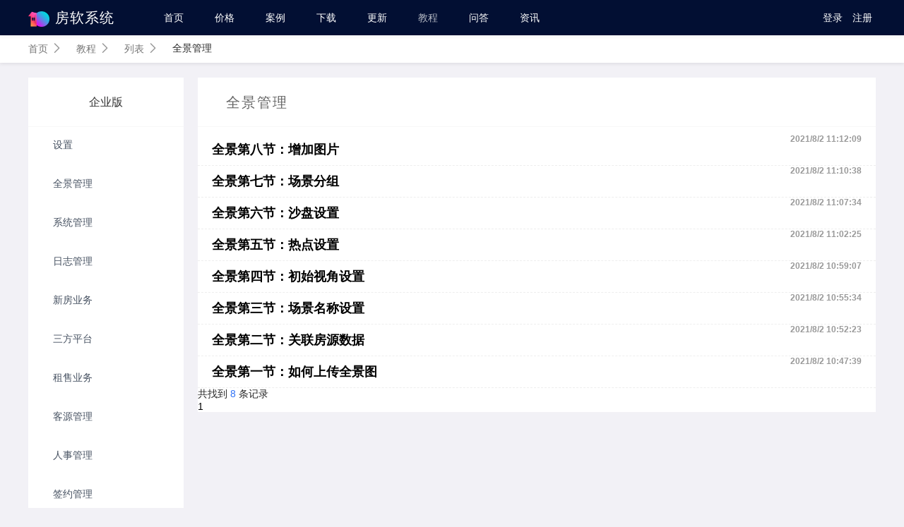

--- FILE ---
content_type: text/html; charset=utf-8
request_url: https://www.fangruan.com/help/List?id=1158
body_size: 8774
content:
 

<!DOCTYPE html>
<html>
<head>
    <meta charset="utf-8" />
    <meta name="viewport" content="width=device-width, user-scalable=no, initial-scale=1.0, maximum-scale=1.0, minimum-scale=1.0" />

    <title>房软教程 房软使用 房产系统教程 房源系统使用</title>
    <meta name="keywords" content="房产源码,房产系统,中介系统,新房系统,房产中介系统,房产中介管理,房产中介软件,房产中介管理软件,房产中介管理系统" />
    <meta name="description" content="房软是一款开放式的房产系统软件,支持私有部署 在自己的服务器上独立部署，一次购买终身使用 房产中介管理系统可开源定制, 为房地产中介公司定制房产中介网站系统, 新房分销系统、 房产小程序、房产中介网站系统、房产源码系统" />

    <link rel="shortcut icon" href="https://www.fangruan.com/upload/WebsiteSetup/Ico_2024-09-25_180916605.png" type="image/x-png" />
    <!-- 动画库 -->
    <link href="/Content/css/animate/4.1.1/animate.min-4.1.1.css" rel="stylesheet" />
    <link href="/Content/GuangNian/css/bootstrap.min.css" rel="stylesheet" />

    <link href="/Content/fonts/AiIoc/iconfont.css" rel="stylesheet" />
    <script src="/Content/GuangNian/js/jquery.min.js"></script>

    <link href="/Content/layui/layui-v2.6.8/css/layui.css" rel="stylesheet" />
    <script src="/Content/layui/layui-v2.6.8/layui.js"></script>

    <link href="/Content/js/aos/2.3.1/aos.css" rel="stylesheet" />
    <script src="/Content/js/bootstrap/bootstrap.js"></script>
    <script src="/Content/js/framework-ui.js"></script>
    <link href="/Content/GuangNian/css/style.min.css" rel="stylesheet" />

    <link href="/Views/Home2/Home2.css" rel="stylesheet" />
    <script>
        var _hmt = _hmt || [];
        (function () {
            var hm = document.createElement("script");
            hm.src = "https://hm.baidu.com/hm.js?38a8b7de8871bac9f33db1f1f83766f8";
            var s = document.getElementsByTagName("script")[0];
            s.parentNode.insertBefore(hm, s);
        })();
    </script>
    <script>
        var sUserAgent = navigator.userAgent.toLowerCase();
        var bIsIpad = sUserAgent.match(/ipad/i) == "ipad";
        var bIsIphoneOs = sUserAgent.match(/iphone os/i) == "iphone os";
        var bIsMidp = sUserAgent.match(/midp/i) == "midp";
        var bIsUc7 = sUserAgent.match(/rv:1.2.3.4/i) == "rv:1.2.3.4";
        var bIsUc = sUserAgent.match(/ucweb/i) == "ucweb";
        var bIsAndroid = sUserAgent.match(/android/i) == "android";
        var bIsCE = sUserAgent.match(/windows ce/i) == "windows ce";
        var bIsWM = sUserAgent.match(/windows mobile/i) == "windows mobile";

        if (bIsIpad || bIsIphoneOs || bIsMidp || bIsUc7 || bIsUc || bIsAndroid || bIsCE || bIsWM) {
            if (location.href.toLowerCase().indexOf("wap") < 0) {
                location.href = "https://www.fangruan.com/wap/help/List" + location.search;
            }
        }
        else {
            if (location.href.toLowerCase().indexOf("wap") >= 0) {
                location.href = "https://www.fangruan.com/help/List/" + location.search;
            }
        }
    </script>
    <style>
        .header2 .menu .list .help a {
            color: #b2b7c2;
        }

        body {
            background-color: #f2f1f6;
        }
    </style>
</head>
<body>
    <!-- header -->

<div class="wrap header2">

    <div class="fangruan-menu">

        <div class="fangruan-logo">
            <a href="/">
                <img class="logo-img" src="/Content/img/2024/logo.png" alt="房软中介管理系统" />
                <span>房软系统</span>
            </a>
        </div>




        <div class="menu">
            <ul class="list">

                <li class="item  ">
                    <a href="https://www.fangruan.com/">
                        首页

                    </a>
                </li>
                <li class="item price">
                    <a href="https://www.fangruan.com/price">
                        价格
                    </a>
                </li>
                


                

                <li class="item case">
                    <a href="https://www.fangruan.com/case">
                        案例
                    </a>
                </li>
                <li class="item downloads">
                    <a href="https://www.fangruan.com/downloads">
                        下载
                    </a>
                </li>
                <li class="item updatelog">
                    <a href="https://www.fangruan.com/updatelog">
                        更新
                    </a>
                </li>
                <li class="item help">
                    <a href="https://www.fangruan.com/help">
                        教程
                    </a>
                </li>
                <li class="item wenda">
                    <a href="https://www.fangruan.com/wenda">
                        问答
                    </a>
                </li>
                <li class="item news">
                    <a href="https://www.fangruan.com/news">
                        资讯
                    </a>
                </li>

            </ul>

        </div>
        <div class="login">
                <a class="signin" href="javascript:;" onclick="btn_Login()">登录</a>
                <a class="signin" href="javascript:;" onclick="btn_register()">注册</a>

        </div>

    </div>

</div>

<script type="text/javascript">
    $(document).ready(
        function () {
            $('.header3 .menu .have-sub').hover(
                function () {
                    $(this).addClass("hover");
                },
                function () {
                    $(this).removeClass("hover");
                }
            )
        }
    )

</script>




<!--登录HTML-->
<div class="fangruan_layer_Html" id="LoginHtml" style="display:none">
    <form id="form1">
        <div class="formBox">
            <p class="title">账号登录</p>
            <div class="AccountLogin">
                <table class="loginform form">

                    <tr>
                        <td class="formValue">
                            <input id="username" name="username" type="text" class="form-control required " placeholder="请输入账号/手机" />
                        </td>
                    </tr>
                    <tr>
                        <td class="formValue">
                            <input id="password" name="password" type="password" class="form-control required " placeholder="请输入密码" />
                        </td>
                    </tr>

                </table>
            </div>
            <div class="" style=" padding: 10px 35px; position:relative;">
                <div class="example-box">
                    <label class="lyear-checkbox checkbox-inline checkbox-info">
                        <input name="agree" type="checkbox">
                        <span>同意</span>
                        <a href="#">《隐私政策》</a>
                        <span>及</span>
                        <a href="#">《用户服务协议》</a>
                    </label>
                </div>
            </div>
            <div class="Save">
                <button class="btn btn-info" type="button" onclick="SaveLogin()">登录</button>
            </div>
            <div class="bottom">
                <a href="javascript:;" class="bottom_L" onclick="btn_register()">免费注册</a>
                <a href="javascript:;" class="bottom_R" onclick="btn_RetrievePassword()">找回密码</a>
            </div>
        </div>
    </form>
</div>

<!--登录JS-->
<script>
    //登录
    function btn_Login() {
        top.layer.open({
            skin: 'FangRuan_default',
            title: null,
            type: 1,
            content: $('#LoginHtml'), //这里content是一个DOM，注意：最好该元素要存放在body最外层，否则可能被其它的相对元素所影响
            area: ['420px', '400px'],

        });
    }

    function SaveLogin() {

        var data = $(".loginform").formSerialize();
        if (!data.username) {
            return layer.msg("请输入账号")
        }
        if (!data.password) {
            return layer.msg("请输入密码")
        }
        if ($("input[name=agree]:checked").length <= 0) {
            return layer.msg("请勾选同意协议")
        }
        $.submitForm({
            url: "/member/CheckLoginFront2",
            param: data,
            success: function (res) {
                layer.msg(res.message)
                if (res.state = "success") {
                    parent.location.reload();
                }
            }
        })
    }

</script>


<!--注册HTML-->
<div class="fangruan_layer_Html" id="registerHtml" style="display:none">

    <!--注册表单-->
    <form id="form2">
        <div class="formBox">
            <p class="title">免费注册</p>
            <div class="AccountLogin">
                <table class="form">

                    <tr>
                        <td class="formValue">
                            <input id="mobile" name="mobile" type="text" class="form-control required " placeholder="请输入手机号码" />
                        </td>
                    </tr>
                    <tr>
                        <td class="formValue">
                            <input id="imgCode" name="imgCode" type="text" class="form-control required " placeholder="请输入图片验证码" />
                            <div class="GetAuthCode">
                                <img src="/login/GetAuthCode" class="pull-right" id="captcha" style="cursor: pointer;" onclick="this.src=this.src+'?d='+Math.random();" title="点击刷新">
                            </div>
                        </td>
                    </tr>
                    <tr>
                        <td class="formValue">
                            <input id="smsCode" name="smsCode" type="text" class="form-control required " placeholder="请输入短信验证码" />
                            <div class="MsgCode">
                                <a id="sendText2" href="javascript:;">发送验证码</a>
                            </div>
                        </td>
                    </tr>
                    <tr>
                        <td class="formValue">
                            <input id="PassWord" name="PassWord" type="text" class="form-control required " placeholder="请设置密码" />
                        </td>
                    </tr>
                    <tr>
                        <td class="formValue">
                            <input id="truePassWord" name="truePassWord" type="text" class="form-control required " placeholder="请确定密码" />
                        </td>
                    </tr>

                </table>
            </div>

            <div class="Save">
                <button class="btn btn-info" type="button" onclick="RegisterUser()">注册</button>
            </div>
        </div>
    </form>

    <!--注册成功-->
    <div class="fangruan-msg" id="register-success" style="display:none">
        <div class="fangruan-ico">
            <i class="iconfont icon-notice1 text-success"></i>
        </div>
        <div class="fangruan-tips">注册成功</div>
    </div>

</div>

<!--注册JS-->
<script>
    //注册
    function btn_register() {
        top.layer.open({
            skin: 'FangRuan_default',
            title: null,
            type: 1,
            content: $('#registerHtml'), //这里content是一个DOM，注意：最好该元素要存放在body最外层，否则可能被其它的相对元素所影响
            area: ['420px', '480px'],

        });
    }

    function RegisterUser() {
        var data = $("#form2").formSerialize();

        if (data.PassWord != data.truePassWord) {
            return layer.msg("密码不一致");
        }
        $.submitForm({
            url: "/member/RegisterUser",
            param: data,
            success: function (res) {
                layer.msg(res.message)
                if (res.success) {
                    $("#form2").hide();
                    $("#register-success").show();
                }
            }
        })
    }

</script>



<!--找回密码HTML-->
<div class="fangruan_layer_Html" id="PasswordHtml" style="display:none">

    <!--找回密码表单-->
    <form id="form3">
        <div class="formBox">
            <p class="title">找回密码</p>
            <div class="AccountLogin">
                <table class="form">

                    <tr>
                        <td class="formValue">
                            <input id="mobile" name="mobile" type="text" class="form-control " placeholder="请输入手机号码" />
                        </td>
                    </tr>

                    <tr>
                        <td class="formValue">
                            <input id="smsCode" name="smsCode" type="text" class="form-control required " placeholder="请输入短信验证码" />
                            <div class="MsgCode">
                                <a id="sendText" href="javascript:;">发送验证码</a>
                            </div>
                        </td>
                    </tr>
                    <tr>
                        <td class="formValue">
                            <input id="passWord" name="passWord" type="text" class="form-control required " placeholder="请设置密码" />
                        </td>
                    </tr>
                    <tr>
                        <td class="formValue">
                            <input id="surePassWord" name="surePassWord" type="text" class="form-control required " placeholder="请确定密码" />
                        </td>
                    </tr>

                </table>
            </div>

            <div class="Save">
                <button class="btn btn-info" type="button" onclick="RetrievePwd()">确定</button>
            </div>
        </div>
    </form>

    <!--修改密码成功-->
    <div class="fangruan-msg" id="RetrievePwd_success" style="display:none">
        <div class="fangruan-ico">
            <i class="iconfont icon-notice1 text-success"></i>
        </div>
        <div class="fangruan-tips">修改密码成功</div>
    </div>
</div>

<!--找回密码JS-->
<script>
    //找回密码
    function btn_RetrievePassword() {
        top.layer.open({
            skin: 'FangRuan_default',
            title: null,
            type: 1,
            content: $('#PasswordHtml'), //这里content是一个DOM，注意：最好该元素要存放在body最外层，否则可能被其它的相对元素所影响
            area: ['420px', '480px'],

        });
    }
    function RetrievePwd() {
        var data = $("#form3").formSerialize();

        $.submitForm({
            url: "/member/RetrievePwd",
            param: data,
            success: function (res) {
                if (res.state == "success") {
                    $("#form3").hide();
                    $("#RetrievePwd_success").show();
                }
            }
        })
    }

</script>

<script>
    // 发送验证码事件-找回密码
    $('#sendText').click(function () {
        if (djstimer > 0) {
            return;
        }
        var $mobile = $('#form3 #mobile');
        if (!$mobile.val()) {
            layer.msg("请输入手机号码。");
            return false;
        }
        if (!isPhoneNo($mobile.val())) {
            layer.msg("请输入正确的手机号码。");
            return false;
        }
        sendCode($mobile.val(), 1, this);
    });

    // 发送验证码事件-注册表单
    $('#sendText2').click(function () {
        if (djstimer > 0) {
            return;
        }
        var $mobile = $('#form2 #mobile');
        if (!$mobile.val()) {
            layer.msg("请输入手机号码。");
            return false;
        }
        if (!isPhoneNo($mobile.val())) {
            layer.msg("请输入正确的手机号码。");
            return false;
        }
        sendCode($mobile.val(), 0, this);
    });

    //校验手机号码
    function isPhoneNo(phone) {
        var pattern = /^1[34578]\d{9}$/;
        return pattern.test(phone);
    };

    var djstime = 60;
    var djstimer = 0;

    //发送验证码
    function sendCode(mobile, type, btn) {

        $.ajax({
            url: "/Member/SendSmsCode",
            data: { mobile: mobile, type: type },
            type: "post",
            dataType: "json",
            success: function (data) {
                if (data.state == "success") {
                    $(btn).html("短信已发送");
                    $(btn).prop('disabled', 'disabled');

                    $(btn).html(djstime + "s秒后重新发送");
                    djstimer = window.setInterval(function () {
                        if (djstime == 0) {
                            $(btn).html("发送验证码");
                            $(btn).prop('disabled', '');
                            window.clearInterval(djstimer);
                            djstime = 60;
                            return;
                        }
                        djstime--;
                        $(btn).html(djstime + "s秒后重新发送");
                    }, 1000);


                } else {
                    layer.msg(data.message);
                    return false;
                }
            }
        });
    }

</script>

    <div class="w_1200 crumbs">
        <ul class="crumbsList">
            <li>
                <a href="https://www.fangruan.com/">首页</a>
                <i class="iconfont icon-youbian"></i>
            </li>
            <li>
                <a href="https://www.fangruan.com/help">教程</a>
                <i class="iconfont icon-youbian"></i>
            </li>
            <li>
                <a href="https://www.fangruan.com/help/list">列表</a>
                <i class="iconfont icon-youbian"></i>
            </li>

            <li>
                <span>全景管理</span>
            </li>
        </ul>
    </div>

    <div class="w_1200 HelpList">
        <div class="itemBox_l">


                <div class="title">
                    <a href="/help/List?itemFid=9cf8d68549f644b6bb9fc0eff9a97732">企业版</a>
                </div>
                <ul>
                        <li class="">
                            <a href="/help/List?itemDetailFid=248248e4f0914ffc8ba427f32c109c68">设置</a>
                        </li>
                        <li class="">
                            <a href="/help/List?itemDetailFid=77c819f35cc4446ca28791c88f6215d1">全景管理</a>
                        </li>
                        <li class="">
                            <a href="/help/List?itemDetailFid=aa34c2b450904d4693cb016fecd6cda7">系统管理</a>
                        </li>
                        <li class="">
                            <a href="/help/List?itemDetailFid=64807f735929471f94c5b5c28add0d74">日志管理</a>
                        </li>
                        <li class="">
                            <a href="/help/List?itemDetailFid=17430637870d4670b168f9441876a83f">新房业务</a>
                        </li>
                        <li class="">
                            <a href="/help/List?itemDetailFid=f53783506ec144a280a2f416869a3270">三方平台</a>
                        </li>
                        <li class="">
                            <a href="/help/List?itemDetailFid=43866293bfb24191a88cbfd263e382c4">租售业务</a>
                        </li>
                        <li class="">
                            <a href="/help/List?itemDetailFid=d0e72f20398046a7a8c16ec0a0acb6a4">客源管理</a>
                        </li>
                        <li class="">
                            <a href="/help/List?itemDetailFid=a61f38c5bb3f4b419531fc6c99d93408">人事管理</a>
                        </li>
                        <li class="">
                            <a href="/help/List?itemDetailFid=70d7fcda35594b01996d1b7ead3bdeb0">签约管理</a>
                        </li>
                        <li class="">
                            <a href="/help/List?itemDetailFid=b50d3e56cd604a5697fa96e0e1e8e4a4">财务管理</a>
                        </li>
                        <li class="">
                            <a href="/help/List?itemDetailFid=2d64ac1314c042609c78c813dbffdd0e">考勤管理</a>
                        </li>
                        <li class="">
                            <a href="/help/List?itemDetailFid=a891d0559def4fbd938b815a9d042898">网站管理</a>
                        </li>
                        <li class="">
                            <a href="/help/List?itemDetailFid=18eda7bde4cb4aee986c3ac56f59bea0">审核管理</a>
                        </li>
                </ul>



        </div>

        <div class="article-list">
            <div class="title">

                    <font class="name">全景管理 </font>
            </div>

            

            <div class="list have-img">
                <ul>
                        <li>
                            <a target="_blank" href="https://www.fangruan.com/help/detail/2285">

                                        <div>全景第八节：增加图片</div>


                                <div class="F_CreatorTime">2021/8/2 11:12:09</div>
                            </a>
                        </li>
                        <li>
                            <a target="_blank" href="https://www.fangruan.com/help/detail/2284">

                                        <div>全景第七节：场景分组</div>


                                <div class="F_CreatorTime">2021/8/2 11:10:38</div>
                            </a>
                        </li>
                        <li>
                            <a target="_blank" href="https://www.fangruan.com/help/detail/2283">

                                        <div>全景第六节：沙盘设置</div>


                                <div class="F_CreatorTime">2021/8/2 11:07:34</div>
                            </a>
                        </li>
                        <li>
                            <a target="_blank" href="https://www.fangruan.com/help/detail/2282">

                                        <div>全景第五节：热点设置</div>


                                <div class="F_CreatorTime">2021/8/2 11:02:25</div>
                            </a>
                        </li>
                        <li>
                            <a target="_blank" href="https://www.fangruan.com/help/detail/2281">

                                        <div>全景第四节：初始视角设置</div>


                                <div class="F_CreatorTime">2021/8/2 10:59:07</div>
                            </a>
                        </li>
                        <li>
                            <a target="_blank" href="https://www.fangruan.com/help/detail/2280">

                                        <div>全景第三节：场景名称设置</div>


                                <div class="F_CreatorTime">2021/8/2 10:55:34</div>
                            </a>
                        </li>
                        <li>
                            <a target="_blank" href="https://www.fangruan.com/help/detail/2279">

                                        <div>全景第二节：关联房源数据</div>


                                <div class="F_CreatorTime">2021/8/2 10:52:23</div>
                            </a>
                        </li>
                        <li>
                            <a target="_blank" href="https://www.fangruan.com/help/detail/2278">

                                        <div>全景第一节：如何上传全景图</div>


                                <div class="F_CreatorTime">2021/8/2 10:47:39</div>
                            </a>
                        </li>
                </ul>
            </div>




<div class="FangRuanPage-2025">

    <!--显示总记录数-->
    <div class="totalRecords">
        <span>共找到</span>
        <span style="color: #3072f6;">8</span>
        <span>条记录</span>
    </div>

    <!--翻页链接-->
    <div class="fangruan-Url">
        <!--上一页按钮，如果在第一页就不显示-->

        <!--页码显示逻辑-->
                <a href="#" class="active">1</a>


        <!--下一页按钮，如果在最后一页了，就不显示-->
    </div>
</div>

        </div>

        
    </div>















    <!--七天无理由退款-->
    <div class="TuiKuanShuoMing">
        <div class="w_1200" style=" padding-top: 120px; ">
            <p class="title" data-aos="fade-up">联系我们</p>
            <p class="tel" data-aos="fade-up">
                你还可拨打一对一咨询电话
                <span>186 8031 0087</span>
                （7*24小时在线）
            </p>
            <div class="SaveTuiKuan" data-aos="fade-up">
                <style>
                    .SaveTuiKuan .form-control:focus {
                        border-color: #0d84ff;
                        outline: 0;
                        -webkit-box-shadow: inset 0 1px 1px rgb(0 0 0 / 8%), 0 0 8px rgb(39 128 255);
                        box-shadow: inset 0 1px 1px rgb(0 0 0 / 8%), 0 0 8px #0d84ff;
                    }
                </style>
                <form id="formtestlog" method="post">
                    <ul>
                        <li>

                            <input type="text" name="memberName" id="memberName" value="" placeholder="请输入您的称呼" class="form-control" />
                        </li>
                        <li>
                            <input type="text" id="mobile" name="mobile" value="" placeholder="请输入您的手机" class="form-control" />
                            <button id="sendText" class="btn btn-default btn-w-md" type="button">获取验证码</button>
                        </li>
                        <li>
                            <input type="text" name="smsCode" id="smsCode" value="" placeholder="请输入验证码" class="form-control" />
                        </li>
                        <li>
                            <button onclick="addTestLog()" class="btn btn-info" type="button">立即申请</button>
                        </li>
                    </ul>
                </form>
            </div>
        </div>

    </div>

    <!--右侧菜单-->
<!--右侧-->
<div class="fixed_r" id="fixed_r">
    <div class="OnlineService">
        <div class="close_r" id="fixed_r_close">X</div>

        <div class="kefu">
            <p style="margin-bottom: 10px;font-size: 14px;">客服微信</p>
            <img src="/Content/M1/images/brkf100.png" />
        </div>


    </div>
    <div class="icon_top" id="icon_top">
        <a href="javascript:;">
            <img src="/Content/M1/images/fixed2.png">
        </a>
    </div>
</div>
    <!--通用底部-->

<!--通用底部-->
<div class="footer">
    <div class="footerBox">
        <ul class="footer_l">
            
            <li class="list">
                <div class="Title">增值产品</div>
                <ul class="GengDuo">
                    <li>
                        <a href="/dingzhi" target="_blank">定制开发</a>
                    </li>
                    <li>
                        <a href="/qunfa" target="_blank">房源群发</a>
                    </li>
                    <li>
                        <a href="/caiji" target="_blank">数据采集</a>
                    </li>
                    <li>
                        <a href="/haoma" target="_blank">号码保护</a>
                    </li>
                    <li>
                        <a href="/vr" target="_blank">VR全景</a>
                    </li>
                    <li>
                        <a href="/web" target="_blank">房产网站</a>
                    </li>
                    <li>
                        <a href="/guanming" target="_blank">冠名品牌</a>
                    </li>
                    <li>
                        <a href="/price" target="_blank">更多产品 <i class="iconfont icon-youbian"></i></a>
                    </li>
                </ul>
            </li>
            <li class="list">
                <div class="Title">关于我们</div>
                <ul class="GengDuo">
                    <li>
                        <a href="https://www.fangruan.com/Contact" target="_blank">联系我们</a>
                    </li>
                    <li>
                        <a href="https://www.fangruan.com/shangbiao" target="_blank">商标版权</a>
                    </li>
                    <li>
                        <a href="https://www.fangruan.com/about" target="_blank">房软介绍</a>
                    </li>
                    <li>
                        <a href="https://www.fangruan.com/Service" target="_blank">售后服务</a>
                    </li>
                    <li>
                        <a href="/Content/M1/images/GongSi_YingYe2.jpg" target="_blank">营业执照</a>
                    </li>
                    <li>
                        <a href="https://www.fangruan.com/loupan" target="_blank">网上楼盘</a>
                    </li>
                    <li>
                        <a href="https://www.fangruan.com/FangDai" target="_blank">贷款计算器</a>
                    </li>
                </ul>
            </li>
            <li class="list">
                <div class="Title">商务合作</div>
                <ul class="GengDuo">
                    <li>
                        <a href="https://www.fangruan.com/LaiFangLog/Index" target="_blank">来访预约</a>
                    </li>
                    <li>
                        <a href="https://www.fangruan.com/daili" target="_blank">代理合作</a>
                    </li>
                    <li>
                        <a href="https://www.fangruan.com/shouquan/">授权查询</a>
                    </li>

                </ul>
            </li>

            
        </ul>

        <ul class="footer_r">
            <li>
                <div class="Title">客服微信</div>
                <div class="" style="margin-top: 10px;">
                    <img src="/Content/M1/images/brkf100.png" class="brkf100" />
                </div>
            </li>

        </ul>
    </div>

</div>

<!--版权信息-->
<div class="BanQuan">
    <div class="BanQuanItem">
        <div class="Website">
            <span>©2021-2022</span>
            <span><a href="https://beian.miit.gov.cn/#/Integrated/index" target="_blank">粤ICP备17108075号</a></span>
            <span>8.fangruan.com</span>
        </div>
        <div class="Website2">
            <span>深圳市房软技术有限公司</span>
            <span>深圳市龙岗区大运软件小镇1栋403</span>
        </div>
    </div>

</div>







<script src="/Content/js/aos/2.3.1/aos.js"></script>
<script src="/Content/M2/css/FangRuanM2.js"></script>


    <script>
        function Btn_ZhuanYe() {
            window.open("/Downloads/ZhuanYe", "_blank");
        }
        function Btn_QiYe() {
            window.open("/Downloads/QiYe", "_blank");
        }

    </script>


</body>
</html>


--- FILE ---
content_type: text/css
request_url: https://www.fangruan.com/Content/fonts/AiIoc/iconfont.css
body_size: 9867
content:
@font-face {
  font-family: "iconfont"; /* Project id 1209823 */
  src: url('iconfont.woff2?t=1755843971719') format('woff2'),
       url('iconfont.woff?t=1755843971719') format('woff'),
       url('iconfont.ttf?t=1755843971719') format('truetype');
}

.iconfont {
  font-family: "iconfont" !important;
  font-size: 16px;
  font-style: normal;
  -webkit-font-smoothing: antialiased;
  -moz-osx-font-smoothing: grayscale;
}

.icon-a-loupanzidian1:before {
  content: "\e97d";
}

.icon-quyuguanli:before {
  content: "\e78e";
}

.icon-dianji-shouzhi:before {
  content: "\e969";
}

.icon-dianji1:before {
  content: "\e94e";
}

.icon-tucengyemiananniuicon:before {
  content: "\e947";
}

.icon-tongjifenxi:before {
  content: "\e775";
}

.icon-tongjifenxi1:before {
  content: "\e887";
}

.icon-jiaoseshouquan:before {
  content: "\e8f6";
}

.icon-shouquan1:before {
  content: "\e8f8";
}

.icon-zuzhiguanli:before {
  content: "\ea72";
}

.icon-nan:before {
  content: "\e69e";
}

.icon-women-line:before {
  content: "\e856";
}

.icon-sign-fill:before {
  content: "\e6a8";
}

.icon-dian:before {
  content: "\e67c";
}

.icon-qingjia:before {
  content: "\e665";
}

.icon-huibao:before {
  content: "\e7ce";
}

.icon-jisuanqi-3:before {
  content: "\e635";
}

.icon-weixingongzhonghao:before {
  content: "\e629";
}

.icon-shebei2:before {
  content: "\e649";
}

.icon-arrow-right:before {
  content: "\e62c";
}

.icon-weixiao1:before {
  content: "\e6d3";
}

.icon-a-lljl15b97899:before {
  content: "\e61a";
}

.icon-wenan:before {
  content: "\e618";
}

.icon-rentou:before {
  content: "\e605";
}

.icon-quanbufangyuan1:before {
  content: "\e945";
}

.icon-jiaoyidingdan:before {
  content: "\e92b";
}

.icon-qianbao1:before {
  content: "\e91e";
}

.icon-kanfangguanli:before {
  content: "\e915";
}

.icon-liulanjilu:before {
  content: "\e90a";
}

.icon-wodeguanzhu:before {
  content: "\e909";
}

.icon-tongxunlu7:before {
  content: "\e914";
}

.icon-jisuanqi-:before {
  content: "\e90e";
}

.icon-quanbufangyuan:before {
  content: "\e855";
}

.icon-fangruanfuzhi4:before {
  content: "\e8f3";
}

.icon-copy-fill:before {
  content: "\e8f7";
}

.icon-shujuzidian1:before {
  content: "\e8f4";
}

.icon-a-3D1:before {
  content: "\e74a";
}

.icon-a-3D2:before {
  content: "\e74b";
}

.icon-vr2:before {
  content: "\e88b";
}

.icon-vr1:before {
  content: "\e733";
}

.icon-huxing2:before {
  content: "\e90d";
}

.icon-huxinggongqu:before {
  content: "\e8a3";
}

.icon-ershoufang-2:before {
  content: "\e8a1";
}

.icon-Vrkanfang:before {
  content: "\e7a9";
}

.icon-loupan5:before {
  content: "\e885";
}

.icon-quanxian2:before {
  content: "\e773";
}

.icon-xiugai6:before {
  content: "\e883";
}

.icon-xiugaijiage1:before {
  content: "\e819";
}

.icon-yezhuguanli:before {
  content: "\e779";
}

.icon-xiugaijiage2:before {
  content: "\e899";
}

.icon-id:before {
  content: "\e71d";
}

.icon-calendar-full:before {
  content: "\e9b3";
}

.icon-fangyuanyichengjiao:before {
  content: "\e9b2";
}

.icon-jiangjia1:before {
  content: "\e9b0";
}

.icon-zhangjia:before {
  content: "\e9b1";
}

.icon-xinjian:before {
  content: "\e9af";
}

.icon-maifangneibu:before {
  content: "\e9ae";
}

.icon-fangwuquanxianneibu:before {
  content: "\e7b7";
}

.icon-zufangneibu:before {
  content: "\e7b6";
}

.icon-bikanhaofangneibu:before {
  content: "\e7b5";
}

.icon-jisuanqi-2:before {
  content: "\e9ad";
}

.icon-jisuanqi-1:before {
  content: "\e9ac";
}

.icon-jisuanqi4:before {
  content: "\e9ab";
}

.icon-fangwuquanxian:before {
  content: "\e9aa";
}

.icon-shangxiatuodong7:before {
  content: "\e9a9";
}

.icon-fangruan-tuodong:before {
  content: "\e9a8";
}

.icon-bikanhaofang:before {
  content: "\e9a6";
}

.icon-zufang6:before {
  content: "\e9a7";
}

.icon-maifang:before {
  content: "\e9a5";
}

.icon-fangdaijisuan:before {
  content: "\e9a4";
}

.icon-shezhiquanxian:before {
  content: "\e9a3";
}

.icon-dianpu:before {
  content: "\e9a2";
}

.icon-zujian-danchuang:before {
  content: "\e863";
}

.icon-cankaojia:before {
  content: "\e9a1";
}

.icon-jingjiren1:before {
  content: "\e9a0";
}

.icon-chengjiao1:before {
  content: "\e951";
}

.icon-xuewei:before {
  content: "\e90b";
}

.icon-ershoufangdibu:before {
  content: "\e89f";
}

.icon-zhidingtubiao:before {
  content: "\e6e6";
}

.icon-yiguanzhu:before {
  content: "\e614";
}

.icon-31guanzhu1:before {
  content: "\e616";
}

.icon-touxiang:before {
  content: "\e746";
}

.icon-kehutouxiang1:before {
  content: "\e749";
}

.icon-touxiang-yidenglu-weishezhitouxiang:before {
  content: "\e89e";
}

.icon-fangxiangbiao-shi:before {
  content: "\e715";
}

.icon-dingweifangxiang2:before {
  content: "\e7a6";
}

.icon-jitouzhaoxiang:before {
  content: "\e71c";
}

.icon-youxiang:before {
  content: "\e99f";
}

.icon-xiaoxi5:before {
  content: "\e6e3";
}

.icon-xianshiyuanma:before {
  content: "\e99e";
}

.icon-ruanjiankaifa:before {
  content: "\e99c";
}

.icon-jianqu2:before {
  content: "\e62d";
}

.icon-xingfuli_xingfuli:before {
  content: "\e999";
}

.icon-shebeidaoru:before {
  content: "\e998";
}

.icon-guanbi1:before {
  content: "\e6ec";
}

.icon-zuidahua-4:before {
  content: "\e997";
}

.icon-huiyuan:before {
  content: "\e66b";
}

.icon-jiekoupeizhi:before {
  content: "\e996";
}

.icon-tanhao30:before {
  content: "\e9970";
}

.icon-lishijilu:before {
  content: "\e995";
}

.icon-tianjia1:before {
  content: "\e993";
}

.icon-fangjian3:before {
  content: "\e991";
}

.icon-fangjian4:before {
  content: "\e992";
}

.icon-fangjian2:before {
  content: "\e994";
}

.icon-loupanbangdan:before {
  content: "\e990";
}

.icon-xiugai5:before {
  content: "\e98e";
}

.icon-modify:before {
  content: "\e98f";
}

.icon-zhuanzheng:before {
  content: "\e98c";
}

.icon-kehushenhe:before {
  content: "\e98d";
}

.icon-heimingdan:before {
  content: "\e98b";
}

.icon-zuji1:before {
  content: "\e98a";
}

.icon-shoujirenzheng:before {
  content: "\e988";
}

.icon-anquanzhongxin:before {
  content: "\e989";
}

.icon-monitor:before {
  content: "\e985";
}

.icon-jiankong:before {
  content: "\e986";
}

.icon-denglutongji:before {
  content: "\e987";
}

.icon-ai-r:before {
  content: "\e983";
}

.icon-pinpai:before {
  content: "\e984";
}

.icon-qianyue:before {
  content: "\e97b";
}

.icon-qianyue1:before {
  content: "\e97f";
}

.icon-hetongqianyue:before {
  content: "\e981";
}

.icon-qianyue2:before {
  content: "\e982";
}

.icon-quanxian1:before {
  content: "\e87d";
}

.icon-danyuan1:before {
  content: "\e97c";
}

.icon-hebingdanyuange1:before {
  content: "\e97e";
}

.icon-danyuan3:before {
  content: "\e980";
}

.icon-lianjie:before {
  content: "\e79a";
}

.icon-xinzengkehu:before {
  content: "\e978";
}

.icon-xinzengfangyuan:before {
  content: "\e979";
}

.icon-xuegonghao:before {
  content: "\e977";
}

.icon-man-out-fill:before {
  content: "\e975";
}

.icon-ruzhi:before {
  content: "\f5b3";
}

.icon-zhenshipinglun:before {
  content: "\e974";
}

.icon-yonghu3:before {
  content: "\e970";
}

.icon-yonghu4:before {
  content: "\e971";
}

.icon-yonghu5:before {
  content: "\e972";
}

.icon-yonghu6:before {
  content: "\e973";
}

.icon-tianchongxing-2:before {
  content: "\e96d";
}

.icon-dingdandayin:before {
  content: "\e96e";
}

.icon-suoding:before {
  content: "\e96f";
}

.icon-sousuo4:before {
  content: "\e96c";
}

.icon-dianpuguanlixuanzhong:before {
  content: "\e96a";
}

.icon-dianpurenzheng:before {
  content: "\e96b";
}

.icon-wangzhanweb:before {
  content: "\e968";
}

.icon-wodehetong:before {
  content: "\e965";
}

.icon-hetong6:before {
  content: "\e966";
}

.icon-wodehetong-hetong-lan:before {
  content: "\e967";
}

.icon-quanjing1:before {
  content: "\e964";
}

.icon-cunchuguanli:before {
  content: "\e963";
}

.icon-dadianhua:before {
  content: "\e962";
}

.icon-shanchu4:before {
  content: "\e960";
}

.icon-shanchu5:before {
  content: "\e961";
}

.icon-zhongzhuanzhanjiankong:before {
  content: "\e95d";
}

.icon-huanfang:before {
  content: "\e95e";
}

.icon-M-transport:before {
  content: "\e95f";
}

.icon-wangka:before {
  content: "\e95c";
}

.icon-yingpan:before {
  content: "\e95b";
}

.icon-banhuan2:before {
  content: "\e95a";
}

.icon-CPU:before {
  content: "\e958";
}

.icon-CPU1:before {
  content: "\e959";
}

.icon-yingyong2:before {
  content: "\e957";
}

.icon-xingbienv:before {
  content: "\e955";
}

.icon-xingbienan:before {
  content: "\e956";
}

.icon-diannao:before {
  content: "\e954";
}

.icon-douyin:before {
  content: "\e953";
}

.icon-xinshou1:before {
  content: "\e950";
}

.icon-tubiao-jichupeizhi-chushi:before {
  content: "\e94f";
}

.icon-jiekou:before {
  content: "\e94d";
}

.icon-V:before {
  content: "\e7fb";
}

.icon-tuanduibaozhang:before {
  content: "\e94b";
}

.icon-tuandui-3:before {
  content: "\e94c";
}

.icon-fangzi2:before {
  content: "\e94a";
}

.icon-wode2:before {
  content: "\e949";
}

.icon-kehu7:before {
  content: "\e952";
}

.icon-beijingtu:before {
  content: "\e948";
}

.icon-tiwen1:before {
  content: "\e946";
}

.icon-zu165:before {
  content: "\e942";
}

.icon-kehudaikan:before {
  content: "\e944";
}

.icon-xiazai11:before {
  content: "\e943";
}

.icon-xiazai12:before {
  content: "\e941";
}

.icon-xiugaijiage:before {
  content: "\e93e";
}

.icon-gaijiajilu:before {
  content: "\e93f";
}

.icon-gaijia:before {
  content: "\e940";
}

.icon-shijian1:before {
  content: "\e93d";
}

.icon-rizhi2:before {
  content: "\e939";
}

.icon-jiaoyi-zizhuxiugaidizhi:before {
  content: "\e93a";
}

.icon-yincang:before {
  content: "\e99d";
}

.icon-xianshi:before {
  content: "\e933";
}

.icon-xianshi1:before {
  content: "\e934";
}

.icon-yincang1:before {
  content: "\e935";
}

.icon-icon_xianshi:before {
  content: "\e937";
}

.icon-xianshiguan:before {
  content: "\e938";
}

.icon-liebiao3:before {
  content: "\eaf8";
}

.icon-liebiao1:before {
  content: "\e92f";
}

.icon-tupian2:before {
  content: "\e930";
}

.icon-tupian3:before {
  content: "\e931";
}

.icon-tupian_huaban:before {
  content: "\e932";
}

.icon-partake-full:before {
  content: "\ea1b";
}

.icon-partake:before {
  content: "\ea1c";
}

.icon-yuandianxiao:before {
  content: "\e92d";
}

.icon-yuandian:before {
  content: "\e92e";
}

.icon-shengji1:before {
  content: "\e928";
}

.icon-shengji2:before {
  content: "\e929";
}

.icon-shengji3:before {
  content: "\e92a";
}

.icon-shengji5:before {
  content: "\e92c";
}

.icon-shengji6:before {
  content: "\ebd3";
}

.icon-rocket:before {
  content: "\e9d7";
}

.icon-rocket-full:before {
  content: "\e9d8";
}

.icon-dingdanshenpi:before {
  content: "\e923";
}

.icon-jurassic_pass-others:before {
  content: "\e924";
}

.icon-shenpibiao:before {
  content: "\e925";
}

.icon-a-103-wenjianshenpi:before {
  content: "\e926";
}

.icon-shenpi:before {
  content: "\e927";
}

.icon-jisuanqi3:before {
  content: "\e922";
}

.icon-suanfangdai:before {
  content: "\e921";
}

.icon-dabiaoti:before {
  content: "\e91b";
}

.icon-ditie2:before {
  content: "\e91c";
}

.icon-shezhi2:before {
  content: "\e91d";
}

.icon-jishujiaoyijiagepingguxitong:before {
  content: "\e91f";
}

.icon-shujuqianyi:before {
  content: "\e920";
}

.icon-yongjin2:before {
  content: "\e919";
}

.icon-yongjin3:before {
  content: "\e91a";
}

.icon-gangwei1:before {
  content: "\e917";
}

.icon-vxquanjingkanfang:before {
  content: "\e918";
}

.icon-loupanzidian:before {
  content: "\e916";
}

.icon-zhishiwenda:before {
  content: "\e911";
}

.icon-ditu8:before {
  content: "\e912";
}

.icon-guanyuwomen:before {
  content: "\e913";
}

.icon-kaoxiang:before {
  content: "\e910";
}

.icon-dianshi:before {
  content: "\e90f";
}

.icon-loupan_mianfeiloupan:before {
  content: "\e90";
}

.icon-loupan_gongsiloupan:before {
  content: "\e90c";
}

.icon-jisuanqi2:before {
  content: "\fbdd";
}

.icon-ditu7:before {
  content: "\f4d8";
}

.icon-tongxunlu1:before {
  content: "\e8ff";
}

.icon-tongxunlu2:before {
  content: "\e900";
}

.icon-tongxunlu3:before {
  content: "\e907";
}

.icon-tongxunlu4:before {
  content: "\e908";
}

.icon-kehugenjin:before {
  content: "\e901";
}

.icon-yinliuhuoke:before {
  content: "\e902";
}

.icon-huoke1:before {
  content: "\e903";
}

.icon-a-yinliuhuokelan:before {
  content: "\e904";
}

.icon-huoke:before {
  content: "\e905";
}

.icon-fenxianghuoke:before {
  content: "\e906";
}

.icon-pengyouquan:before {
  content: "\e8fe";
}

.icon-arrow:before {
  content: "\e8fd";
}

.icon-tixing2:before {
  content: "\e8fc";
}

.icon-yuangongruzhi:before {
  content: "\e8f5";
}

.icon--yuangong:before {
  content: "\e8f9";
}

.icon-yuangong1:before {
  content: "\e8fa";
}

.icon-yuangongicon:before {
  content: "\e8fb";
}

.icon-mo:before {
  content: "\e8f1";
}

.icon-gengxin:before {
  content: "\e8f0";
}

.icon-a-yiwanjie_huaban1:before {
  content: "\e8f2";
}

.icon-tixing1:before {
  content: "\e8ef";
}

.icon-chunafukuan:before {
  content: "\e8ee";
}

.icon-icon-hetongwanjie:before {
  content: "\e8ec";
}

.icon-wanjieku:before {
  content: "\e8ed";
}

.icon-yuangonggongzi:before {
  content: "\e8eb";
}

.icon-yuangongyeji:before {
  content: "\e99a";
}

.icon-qianyuequerenqianyuedianziqianyue:before {
  content: "\e8ea";
}

.icon-rizhi:before {
  content: "\e8e8";
}

.icon-rizhi1:before {
  content: "\e8e9";
}

.icon-a-ziyuan660:before {
  content: "\e8e7";
}

.icon-tianchongxing-1:before {
  content: "\e8e4";
}

.icon-guanzhu-yiguanzhu:before {
  content: "\e8e5";
}

.icon-zufang5:before {
  content: "\e8e6";
}

.icon-fanhuidingbu:before {
  content: "\e8e3";
}

.icon-ico-top:before {
  content: "\e8df";
}

.icon-ico-to-top:before {
  content: "\e8e0";
}

.icon-huokefenxiang:before {
  content: "\e8e1";
}

.icon-top1:before {
  content: "\e8e2";
}

.icon-shuinuanqigongcheng:before {
  content: "\e8db";
}

.icon-shuibiao_o:before {
  content: "\eb59";
}

.icon-nuanqi1:before {
  content: "\e8dc";
}

.icon-shandian:before {
  content: "\e8dd";
}

.icon-chadian:before {
  content: "\e8de";
}

.icon-shanchusekuai:before {
  content: "\ec45";
}

.icon-shanchu3:before {
  content: "\e8da";
}

.icon-duihua:before {
  content: "\e8d8";
}

.icon-liaotian3:before {
  content: "\e8d6";
}

.icon-yunliao:before {
  content: "\e8d7";
}

.icon-xinzeng2:before {
  content: "\e8d4";
}

.icon-xinzeng3:before {
  content: "\e8d5";
}

.icon-zuji:before {
  content: "\e8d1";
}

.icon-icon1:before {
  content: "\e8d2";
}

.icon-fangkeguanli-01:before {
  content: "\e8d3";
}

.icon-dingbujinzhi:before {
  content: "\e8cf";
}

.icon-dingbu:before {
  content: "\e8d0";
}

.icon-kaoqinbaobei:before {
  content: "\e8ce";
}

.icon-gou2:before {
  content: "\e8cb";
}

.icon-gou3:before {
  content: "\e8cc";
}

.icon-gou4:before {
  content: "\e8cd";
}

.icon-beizhu:before {
  content: "\e8c9";
}

.icon-beizhu1:before {
  content: "\e8ca";
}

.icon-icon_video:before {
  content: "\e8bf";
}

.icon-goutongye_bofangjian_bofangyangshi:before {
  content: "\e8c0";
}

.icon-gf-playCircle:before {
  content: "\ea8";
}

.icon-shipin1:before {
  content: "\e8c1";
}

.icon-shipinbofang:before {
  content: "\e8c2";
}

.icon-shipincundang:before {
  content: "\e8c4";
}

.icon-bofang2:before {
  content: "\e8c5";
}

.icon-bofang21:before {
  content: "\e8c6";
}

.icon-bofang22:before {
  content: "\e8c8";
}

.icon-baocun:before {
  content: "\e8bb";
}

.icon-baocun1:before {
  content: "\e936";
}

.icon-baocun2:before {
  content: "\e8bc";
}

.icon-baocun3:before {
  content: "\e8bd";
}

.icon-baocun4:before {
  content: "\e8be";
}

.icon-shenfenzheng:before {
  content: "\e8b8";
}

.icon-shenfenzhengzhengmian:before {
  content: "\e8b9";
}

.icon-shenfenzhengzhengmian1:before {
  content: "\e8ba";
}

.icon-quanxian:before {
  content: "\e8b7";
}

.icon-yinzhangrenzheng:before {
  content: "\e99b";
}

.icon-d:before {
  content: "\e8b4";
}

.icon-Dxuanzhuan:before {
  content: "\e8b5";
}

.icon-a-3D:before {
  content: "\e8b6";
}

.icon-duoxuanweixuanzhong_o:before {
  content: "\eb5e";
}

.icon-xuanzhong1:before {
  content: "\e8b2";
}

.icon-weixuanzhong:before {
  content: "\e8b3";
}

.icon-fangkuangxuanze:before {
  content: "\e8b1";
}

.icon-xuanze03:before {
  content: "\e8af";
}

.icon-zhijiao-triangle-copy-copy:before {
  content: "\ecae";
}

.icon-zhijiao-triangle:before {
  content: "\e8ae";
}

.icon-zhijiao-triangle-copy:before {
  content: "\ecad";
}

.icon-hijiao-triangle-copy:before {
  content: "\100df";
}

.icon-shangzhang:before {
  content: "\e8ac";
}

.icon-jiangjia:before {
  content: "\e8ad";
}

.icon-diannaoshoujipingban:before {
  content: "\e8ab";
}

.icon-shebeikaifa:before {
  content: "\ecac";
}

.icon-xunisiyouyun:before {
  content: "\e8aa";
}

.icon-shuxian1:before {
  content: "\e8a9";
}

.icon-quanping:before {
  content: "\e82e";
}

.icon-bg-fullscreen:before {
  content: "\e8a8";
}

.icon-fuwu:before {
  content: "\eb36";
}

.icon-fuwu_o:before {
  content: "\ebbe";
}

.icon-jisuanqi1:before {
  content: "\e8a7";
}

.icon-haibao:before {
  content: "\e8a6";
}

.icon-xinzeng1:before {
  content: "\e8a5";
}

.icon-dingwei1:before {
  content: "\ec32";
}

.icon-dingwei2:before {
  content: "\e8a4";
}

.icon-kehu6:before {
  content: "\e8a0";
}

.icon-touxiang1:before {
  content: "\e8a2";
}

.icon-mac:before {
  content: "\e89c";
}

.icon-anzhuo1:before {
  content: "\e89d";
}

.icon-weiruan:before {
  content: "\e89a";
}

.icon-ios:before {
  content: "\e89b";
}

.icon-chuangkou_zuidahua_1:before {
  content: "\e897";
}

.icon-chuangkou-zuidahua:before {
  content: "\e898";
}

.icon-xinzengmendian:before {
  content: "\e894";
}

.icon-a-193xinzengmendianyichang:before {
  content: "\e896";
}

.icon-jiarudianpu:before {
  content: "\e88f";
}

.icon-yijiarudianpu:before {
  content: "\e891";
}

.icon-tongbuguanli:before {
  content: "\e881";
}

.icon-qiangzhitongbu:before {
  content: "\e88c";
}

.icon-kaiguanguan:before {
  content: "\e890";
}

.icon-kaiguan:before {
  content: "\e893";
}

.icon-xinshou:before {
  content: "\e88a";
}

.icon-iconfontzhizuobiaozhun023108:before {
  content: "\e888";
}

.icon-subscribed:before {
  content: "\e889";
}

.icon-lianjietongping:before {
  content: "\e886";
}

.icon-kaiguankai:before {
  content: "\e882";
}

.icon-liebiao2:before {
  content: "\e87f";
}

.icon-tuwenliebiao:before {
  content: "\e880";
}

.icon-shuaxin2:before {
  content: "\ec08";
}

.icon-jinru:before {
  content: "\e87c";
}

.icon-tuichu:before {
  content: "\e892";
}

.icon-tuichu1:before {
  content: "\e87e";
}

.icon-yingyezhizhao:before {
  content: "\e87a";
}

.icon-yingyezhizhao1:before {
  content: "\e87b";
}

.icon-pinglun:before {
  content: "\e879";
}

.icon-icon-2:before {
  content: "\e875";
}

.icon-paixushezhi:before {
  content: "\e876";
}

.icon-paixushezhi1:before {
  content: "\e877";
}

.icon-paixushezhi-01:before {
  content: "\e878";
}

.icon-danchu:before {
  content: "\e874";
}

.icon-xiangce1:before {
  content: "\e870";
}

.icon-zhuantituji:before {
  content: "\e871";
}

.icon-xiangce2:before {
  content: "\e872";
}

.icon-xiangce3:before {
  content: "\e873";
}

.icon-exe-album-primary:before {
  content: "\e976";
}

.icon-tuijianjiaobiao:before {
  content: "\e86f";
}

.icon-tuijian:before {
  content: "\e869";
}

.icon-tuijian1:before {
  content: "\e86a";
}

.icon-tuijianbiaoqian:before {
  content: "\e86b";
}

.icon-tuijian2:before {
  content: "\e86c";
}

.icon-tuijian3:before {
  content: "\e86d";
}

.icon-biaoshi-qiangtiaojiaobiao-tuijian:before {
  content: "\e86e";
}

.icon-jindu:before {
  content: "\e865";
}

.icon-jindu1:before {
  content: "\e866";
}

.icon-jindu2:before {
  content: "\e867";
}

.icon-jindu3:before {
  content: "\e868";
}

.icon-icon_VRdaikanshensu:before {
  content: "\e864";
}

.icon-xia4:before {
  content: "\e862";
}

.icon-xia4-copy:before {
  content: "\eb40";
}

.icon-zuke3:before {
  content: "\e85e";
}

.icon-xinkehu:before {
  content: "\e85f";
}

.icon-weibiaoti--:before {
  content: "\e860";
}

.icon-xinke:before {
  content: "\e861";
}

.icon-xinfangshuifei:before {
  content: "\e85a";
}

.icon-new1-3xinfang:before {
  content: "\e85b";
}

.icon-fangjian1:before {
  content: "\e85c";
}

.icon-xinfang4:before {
  content: "\e859";
}

.icon-shangbiao:before {
  content: "\e854";
}

.icon-gongsi2:before {
  content: "\e857";
}

.icon-shangbiao1:before {
  content: "\e858";
}

.icon-dianhua10:before {
  content: "\e851";
}

.icon-dianhua31:before {
  content: "\e852";
}

.icon-dianhua11:before {
  content: "\e853";
}

.icon-icon_entrance_zaixianxuanfang:before {
  content: "\e84d";
}

.icon-zizhuxuanfang-:before {
  content: "\e84e";
}

.icon-yijianxuanfang:before {
  content: "\e84f";
}

.icon-xuanfang:before {
  content: "\e850";
}

.icon-paimai:before {
  content: "\e84c";
}

.icon-zhinanzhen2:before {
  content: "\e84a";
}

.icon-jiben:before {
  content: "\e849";
}

.icon-tuangou:before {
  content: "\e848";
}

.icon-jingjiren:before {
  content: "\e847";
}

.icon-loupan4:before {
  content: "\e841";
}

.icon-ershoufang4:before {
  content: "\e843";
}

.icon-zufang4:before {
  content: "\e844";
}

.icon-xinfang5:before {
  content: "\e93b";
}

.icon-baike:before {
  content: "\e842";
}

.icon-wenda:before {
  content: "\e845";
}

.icon-tongzhi:before {
  content: "\e83e";
}

.icon-tongzhi1:before {
  content: "\e83f";
}

.icon-xingzhuang:before {
  content: "\e840";
}

.icon-wenhao:before {
  content: "\e83c";
}

.icon-wenhao1:before {
  content: "\e83d";
}

.icon-wenjian:before {
  content: "\e83b";
}

.icon-xinzeng:before {
  content: "\e83a";
}

.icon-chafang:before {
  content: "\e839";
}

.icon-yuyin1:before {
  content: "\e837";
}

.icon-yuyin:before {
  content: "\e836";
}

.icon-nantouxiang:before {
  content: "\e834";
}

.icon-nvtouxiang:before {
  content: "\e835";
}

.icon-notice1:before {
  content: "\e832";
}

.icon-tanhao2:before {
  content: "\e833";
}

.icon-bianjiao:before {
  content: "\e831";
}

.icon-xiaochengxu2:before {
  content: "\e82c";
}

.icon-xiaochengxu3:before {
  content: "\eadd";
}

.icon-xiaochengxu4:before {
  content: "\e82d";
}

.icon-fuzhi1:before {
  content: "\e82f";
}

.icon-fuzhi3:before {
  content: "\e830";
}

.icon-weixin1:before {
  content: "\e82b";
}

.icon-pinggu:before {
  content: "\e829";
}

.icon-zhenfangyuan:before {
  content: "\e895";
}

.icon-chajiaheyue:before {
  content: "\e82a";
}

.icon-jianguan:before {
  content: "\e828";
}

.icon-duigou:before {
  content: "\e825";
}

.icon-gou1:before {
  content: "\e84b";
}

.icon-gouxuan11:before {
  content: "\e826";
}

.icon-gouxuan:before {
  content: "\e827";
}

.icon-suo:before {
  content: "\e824";
}

.icon-ico_phone:before {
  content: "\e823";
}

.icon-wangge:before {
  content: "\e81e";
}

.icon-xiazaitupian:before {
  content: "\e81f";
}

.icon-xuanze2:before {
  content: "\e822";
}

.icon-xuanzhuan:before {
  content: "\e81b";
}

.icon-qianjin1:before {
  content: "\e821";
}

.icon-chexiao1:before {
  content: "\e820";
}

.icon-daohang:before {
  content: "\e81c";
}

.icon-daohang1:before {
  content: "\e81d";
}

.icon-kehuxuanzhong:before {
  content: "\e81a";
}

.icon-gongxiang:before {
  content: "\e817";
}

.icon-gongxiang1:before {
  content: "\e818";
}

.icon-fang:before {
  content: "\e816";
}

.icon-yuan:before {
  content: "\e815";
}

.icon-quxiaohezuo:before {
  content: "\e814";
}

.icon-jinzita:before {
  content: "\e813";
}

.icon-sanjiao:before {
  content: "\e812";
}

.icon-sanjiao-copy-copy:before {
  content: "\ecaf";
}

.icon-sanjiao-copy:before {
  content: "\eb3f";
}

.icon-fanhui4:before {
  content: "\e811";
}

.icon-fanhui3:before {
  content: "\e810";
}

.icon-chuang1:before {
  content: "\e80f";
}

.icon-kuandai:before {
  content: "\e803";
}

.icon-dianshi1:before {
  content: "\e804";
}

.icon-zhuoyi:before {
  content: "\ea74";
}

.icon-meiqitianranqi:before {
  content: "\eaa3";
}

.icon-xiaodugui:before {
  content: "\e805";
}

.icon-kongtiao1:before {
  content: "\e806";
}

.icon-reshuiqi1:before {
  content: "\e807";
}

.icon-weibolu:before {
  content: "\e808";
}

.icon-xiyiji1:before {
  content: "\e809";
}

.icon-yigui:before {
  content: "\e80a";
}

.icon-shafa:before {
  content: "\e80b";
}

.icon-nuanqi:before {
  content: "\e80c";
}

.icon-refrigerator:before {
  content: "\e80d";
}

.icon-youyanji:before {
  content: "\e80e";
}

.icon-yanzhengma1:before {
  content: "\ea4b";
}

.icon-yanzhengma2:before {
  content: "\e802";
}

.icon-die:before {
  content: "\e800";
}

.icon-zhang:before {
  content: "\e801";
}

.icon-liulan:before {
  content: "\e7fc";
}

.icon-liulan1:before {
  content: "\e7fe";
}

.icon-liulan2:before {
  content: "\e7ff";
}

.icon-lou2:before {
  content: "\e7f0";
}

.icon-loupan2:before {
  content: "\e7f1";
}

.icon-lou3:before {
  content: "\e7f2";
}

.icon-loupan3:before {
  content: "\e7f3";
}

.icon-loudong3:before {
  content: "\e7f4";
}

.icon-louceng3:before {
  content: "\e7f5";
}

.icon-louyu:before {
  content: "\e7f6";
}

.icon-XieZiLou:before {
  content: "\e7f7";
}

.icon-f240:before {
  content: "\e7f9";
}

.icon-xianxingyanjing:before {
  content: "\e7fa";
}

.icon-shuxian:before {
  content: "\e7ef";
}

.icon-xiugai3:before {
  content: "\e7ed";
}

.icon-xiugai4:before {
  content: "\e7ee";
}

.icon-xiaochengxu:before {
  content: "\e7ea";
}

.icon-xiaochengxu1:before {
  content: "\e7ec";
}

.icon-weizhizhuangtai:before {
  content: "\e7e9";
}

.icon-jiaoyi1:before {
  content: "\e7eb";
}

.icon-biaoqiankuozhan_jiaoyi-179:before {
  content: "\eb2b";
}

.icon-huanxian:before {
  content: "\e7e7";
}

.icon-fuzhi_huaban:before {
  content: "\e7e4";
}

.icon-zu:before {
  content: "\e7e5";
}

.icon-fuzhi2:before {
  content: "\e7e8";
}

.icon-fuzhi:before {
  content: "\e7e3";
}

.icon-Warehouse:before {
  content: "\e7dd";
}

.icon-chewei:before {
  content: "\e7de";
}

.icon-chewei1:before {
  content: "\e7df";
}

.icon-changfang:before {
  content: "\e7e0";
}

.icon-tudi:before {
  content: "\e7e1";
}

.icon-shangpu:before {
  content: "\e7dc";
}

.icon-bieshu:before {
  content: "\e7d8";
}

.icon-icon-1:before {
  content: "\e7d9";
}

.icon-bieshu1:before {
  content: "\e7da";
}

.icon-bieshu2:before {
  content: "\e7db";
}

.icon-xiugaifangyuan:before {
  content: "\e7d7";
}

.icon-dizhi:before {
  content: "\e7d6";
}

.icon-liaotianjilu:before {
  content: "\e7d5";
}

.icon-shezhi1:before {
  content: "\e7d4";
}

.icon-zhuanfafasong-3:before {
  content: "\e7d2";
}

.icon-fenxiangdaozhuanfafasongzhiyuanquanxianxing:before {
  content: "\e7d3";
}

.icon-goout:before {
  content: "\ea42";
}

.icon-yidongbangong:before {
  content: "\e7d0";
}

.icon-yidongbangong1:before {
  content: "\e7d1";
}

.icon-weixinshouquan:before {
  content: "\e7cf";
}

.icon-yezhu1:before {
  content: "\e7cd";
}

.icon-zuhu:before {
  content: "\e7cc";
}

.icon-meiyuan:before {
  content: "\e7cb";
}

.icon-fankui:before {
  content: "\e7c9";
}

.icon-fankui1:before {
  content: "\e7ca";
}

.icon-quanjumoshibeifen:before {
  content: "\e7c7";
}

.icon-shengji:before {
  content: "\e7c8";
}

.icon-bangzhu:before {
  content: "\e8c3";
}

.icon-bangzhu1:before {
  content: "\e7c6";
}

.icon-bofang1:before {
  content: "\e7c5";
}

.icon-bofang:before {
  content: "\e7c4";
}

.icon-liaotian2:before {
  content: "\e7c3";
}

.icon-jiantouarrow505:before {
  content: "\e7c2";
}

.icon-jiantouarrow505-copy:before {
  content: "\eb3e";
}

.icon-sousuo3:before {
  content: "\e7c0";
}

.icon-sousuo-:before {
  content: "\e7c1";
}

.icon-710bianjiqi_qingchugeshi:before {
  content: "\e7be";
}

.icon-icon-test2:before {
  content: "\e7bc";
}

.icon-weixiao:before {
  content: "\e7bd";
}

.icon-taiyang:before {
  content: "\e7bb";
}

.icon-zhiwei:before {
  content: "\e7ba";
}

.icon-zhiwei1:before {
  content: "\e7b9";
}

.icon-daikan2:before {
  content: "\e7b8";
}

.icon-luyin:before {
  content: "\e7b4";
}

.icon-yinhaoboda:before {
  content: "\e7b3";
}

.icon-dengji2:before {
  content: "\e7af";
}

.icon-liaotian1:before {
  content: "\e7b0";
}

.icon-daikan1:before {
  content: "\e7b1";
}

.icon-genjin11:before {
  content: "\e7b2";
}

.icon-dianhua8:before {
  content: "\e7ac";
}

.icon-dianhua9:before {
  content: "\e7ae";
}

.icon-er:before {
  content: "\e7ab";
}

.icon-fanhui11:before {
  content: "\e7a8";
}

.icon-shanchu2:before {
  content: "\e838";
}

.icon-xiangqing1:before {
  content: "\e7a7";
}

.icon-tianjia:before {
  content: "\e7a5";
}

.icon-shuaxin:before {
  content: "\e7a3";
}

.icon-shuaxin1:before {
  content: "\e7a4";
}

.icon-icon-refresh:before {
  content: "\e7a2";
}

.icon-sanjiaotop:before {
  content: "\e7a1";
}

.icon-ehl_tupianxiazai:before {
  content: "\e79f";
}

.icon-tupianxiazai:before {
  content: "\e7a0";
}

.icon-xiaoxi4:before {
  content: "\e79e";
}

.icon-qian4:before {
  content: "\e79b";
}

.icon-qian5:before {
  content: "\e79c";
}

.icon-saoma:before {
  content: "\e799";
}

.icon-quanjing4:before {
  content: "\e79d";
}

.icon-weixin:before {
  content: "\e798";
}

.icon-chengjiao:before {
  content: "\e792";
}

.icon-wuxiao:before {
  content: "\e795";
}

.icon-quanbu:before {
  content: "\e796";
}

.icon-guanzhu1:before {
  content: "\e78f";
}

.icon-guanzhu2:before {
  content: "\e790";
}

.icon-fVR:before {
  content: "\e78b";
}

.icon-vr:before {
  content: "\e78c";
}

.icon-zhangdan:before {
  content: "\e78a";
}

.icon-zuofei2:before {
  content: "\e787";
}

.icon-tuizu:before {
  content: "\e788";
}

.icon-xuzu:before {
  content: "\e789";
}

.icon-leixing2:before {
  content: "\e785";
}

.icon-imagevector:before {
  content: "\e784";
}

.icon-imagevector-copy:before {
  content: "\eb3d";
}

.icon-zuobiao:before {
  content: "\e783";
}

.icon-tuoguan:before {
  content: "\e781";
}

.icon-weibiaoti-_huabanfuben:before {
  content: "\e782";
}

.icon-kaoqin1:before {
  content: "\e780";
}

.icon-kaoqin:before {
  content: "\e77f";
}

.icon-dianji:before {
  content: "\e77e";
}

.icon-duoxuan:before {
  content: "\e77c";
}

.icon-xuanzhong:before {
  content: "\e77d";
}

.icon-tixing:before {
  content: "\e77a";
}

.icon-lock-fill:before {
  content: "\e77b";
}

.icon-wangzhan:before {
  content: "\e778";
}

.icon-ic_file_download_bla:before {
  content: "\e777";
}

.icon-ic_file_download_bla-copy:before {
  content: "\eb3c";
}

.icon-zhongxinxiazai:before {
  content: "\e776";
}

.icon-xinfang2:before {
  content: "\e774";
}

.icon-erweima:before {
  content: "\e772";
}

.icon-diannaoshezhi:before {
  content: "\e76d";
}

.icon-qiyongyidongshezhi:before {
  content: "\e76f";
}

.icon-shouhoufuwu-chapingfangyu:before {
  content: "\e76e";
}

.icon-guanji:before {
  content: "\e770";
}

.icon-API:before {
  content: "\e793";
}

.icon-API1:before {
  content: "\e771";
}

.icon-group53:before {
  content: "\e768";
}

.icon-gouxuan1:before {
  content: "\e76b";
}

.icon-gouxuan2:before {
  content: "\e76c";
}

.icon-icon_cuowu:before {
  content: "\e767";
}

.icon-zan:before {
  content: "\e765";
}

.icon-tishicopy:before {
  content: "\e764";
}

.icon-huxing1:before {
  content: "\e763";
}

.icon-zuixiaohua-:before {
  content: "\e760";
}

.icon-huxing:before {
  content: "\e761";
}

.icon-guanbi:before {
  content: "\e762";
}

.icon-mude:before {
  content: "\e75d";
}

.icon-dianti:before {
  content: "\e75c";
}

.icon-xinxi:before {
  content: "\e75b";
}

.icon-dianhua7:before {
  content: "\e75a";
}

.icon-yezhu:before {
  content: "\e759";
}

.icon-fenxiang1:before {
  content: "\e758";
}

.icon-uploadvideo:before {
  content: "\e757";
}

.icon-shipin:before {
  content: "\e794";
}

.icon-xiugai2:before {
  content: "\e756";
}

.icon-shangchuantupian:before {
  content: "\e755";
}

.icon-loudong2:before {
  content: "\e754";
}

.icon-iconfont1zhuanhuan-copy:before {
  content: "\e753";
}

.icon-gongsi1:before {
  content: "\e76a";
}

.icon-huifu1:before {
  content: "\e752";
}

.icon-shenhe1:before {
  content: "\e751";
}

.icon-icon-:before {
  content: "\e750";
}

.icon-baoxiao4:before {
  content: "\e74f";
}

.icon-hezuo1:before {
  content: "\e74e";
}

.icon-ditie1:before {
  content: "\e74c";
}

.icon-ditiezhan:before {
  content: "\e74d";
}

.icon-denglu1:before {
  content: "\e748";
}

.icon-gangweiguanli:before {
  content: "\e747";
}

.icon-jiaose1:before {
  content: "\e745";
}

.icon-shouquan:before {
  content: "\e744";
}

.icon-xitong:before {
  content: "\e742";
}

.icon-caidan:before {
  content: "\e741";
}

.icon-sycolor-:before {
  content: "\e73e";
}

.icon-xiaoxi2:before {
  content: "\e73f";
}

.icon-wode1:before {
  content: "\e740";
}

.icon-shoucang4:before {
  content: "\e73c";
}

.icon-fabu:before {
  content: "\e738";
}

.icon-maifangrenminbifangzimianxing:before {
  content: "\e739";
}

.icon-guohu1:before {
  content: "\e73a";
}

.icon-shenheshi-lv:before {
  content: "\e73b";
}

.icon-xiaoxi3:before {
  content: "\e88e";
}

.icon-mima:before {
  content: "\e734";
}

.icon-shoujihaoma:before {
  content: "\e735";
}

.icon-yanzhengma:before {
  content: "\e736";
}

.icon-loudong1:before {
  content: "\e732";
}

.icon-tongxunlu:before {
  content: "\e731";
}

.icon-shanchu1:before {
  content: "\e730";
}

.icon-shang1:before {
  content: "\e72f";
}

.icon-xia1-copy:before {
  content: "\eb3b";
}

.icon-shangxia:before {
  content: "\e72e";
}

.icon-zuofei1:before {
  content: "\e72c";
}

.icon-sell:before {
  content: "\e8d9";
}

.icon-ditu5:before {
  content: "\e72b";
}

.icon-yonghu1:before {
  content: "\e727";
}

.icon-yonghu2:before {
  content: "\e72a";
}

.icon-zhuanzhang4:before {
  content: "\e726";
}

.icon-shu:before {
  content: "\e725";
}

.icon-yongjin1:before {
  content: "\e93c";
}

.icon-houtaiicon-:before {
  content: "\e724";
}

.icon-qian2:before {
  content: "\e722";
}

.icon-qian3:before {
  content: "\e723";
}

.icon-yongjin:before {
  content: "\e71f";
}

.icon-TmpSVG:before {
  content: "\e720";
}

.icon-bianhao2:before {
  content: "\e71e";
}

.icon-qixian:before {
  content: "\e713";
}

.icon-yue:before {
  content: "\e716";
}

.icon-danyuan:before {
  content: "\e717";
}

.icon-dongzuo:before {
  content: "\e718";
}

.icon-bianhao:before {
  content: "\e719";
}

.icon-icon_timeLimit:before {
  content: "\e71a";
}

.icon-yajin:before {
  content: "\e71b";
}

.icon-weizhi:before {
  content: "\e710";
}

.icon-fanhui1:before {
  content: "\e70f";
}

.icon-fanhui2:before {
  content: "\e712";
}

.icon-sousuo2:before {
  content: "\e70d";
}

.icon-shaixuan:before {
  content: "\e70e";
}

.icon-x:before {
  content: "\e70c";
}

.icon-zengjia:before {
  content: "\e72d";
}

.icon-jjshmima:before {
  content: "\e70a";
}

.icon-qingchuhuancun:before {
  content: "\e70b";
}

.icon-gongsi:before {
  content: "\e709";
}

.icon-jiantouarrow484:before {
  content: "\e707";
}

.icon-jiantouarrow484-copy:before {
  content: "\eb3a";
}

.icon-shouye1:before {
  content: "\e73d";
}

.icon-shang:before {
  content: "\e705";
}

.icon-fl-zuzhi:before {
  content: "\e704";
}

.icon-xiugai1:before {
  content: "\e703";
}

.icon-hetong3:before {
  content: "\e6e7";
}

.icon-baoxiao3:before {
  content: "\e6e8";
}

.icon-jiangli1:before {
  content: "\e6e9";
}

.icon-denglurizhi:before {
  content: "\e6ea";
}

.icon-menu:before {
  content: "\e6eb";
}

.icon-gonggao2:before {
  content: "\e728";
}

.icon-gongzi1:before {
  content: "\e6ef";
}

.icon-gouwuche:before {
  content: "\e7f8";
}

.icon-zuke:before {
  content: "\e6f0";
}

.icon-yuangong:before {
  content: "\e6f1";
}

.icon-gangwei:before {
  content: "\e6f2";
}

.icon-quyu1:before {
  content: "\e6f3";
}

.icon-hetong4:before {
  content: "\e6f5";
}

.icon-ic_intention_normal:before {
  content: "\e6f6";
}

.icon-mendian:before {
  content: "\e6f8";
}

.icon-maike:before {
  content: "\e6f9";
}

.icon-zuke1:before {
  content: "\e6fa";
}

.icon-zuke2:before {
  content: "\e6fb";
}

.icon-bangding:before {
  content: "\e6fc";
}

.icon-shujubeifen:before {
  content: "\e6fd";
}

.icon-jiechuliucheng:before {
  content: "\e6fe";
}

.icon-shezhi-copy:before {
  content: "\e6ff";
}

.icon-jiaose:before {
  content: "\e700";
}

.icon-zidian:before {
  content: "\e701";
}

.icon-hetong5:before {
  content: "\e702";
}

.icon-yongtu2:before {
  content: "\e6e5";
}

.icon-shousuo1:before {
  content: "\e8b0";
}

.icon-zhankai:before {
  content: "\e6e4";
}

.icon-kehu4:before {
  content: "\e6e2";
}

.icon-nansheng:before {
  content: "\e6e0";
}

.icon-nvsheng:before {
  content: "\e6e1";
}

.icon-top:before {
  content: "\e6de";
}

.icon-nianling:before {
  content: "\e6dd";
}

.icon-dianti-copy:before {
  content: "\e6dc";
}

.icon-yongtu1:before {
  content: "\e6db";
}

.icon-touzi:before {
  content: "\e6da";
}

.icon-louceng2:before {
  content: "\e6d9";
}

.icon-laiyuan:before {
  content: "\e6d8";
}

.icon-baifenbi:before {
  content: "\e766";
}

.icon-qian1:before {
  content: "\e6d4";
}

.icon-xingming:before {
  content: "\e78d";
}

.icon-fangziyuegong:before {
  content: "\e6d6";
}

.icon-phone2:before {
  content: "\e884";
}

.icon-shoufuceshi:before {
  content: "\e6d7";
}

.icon-qsj_:before {
  content: "\e6f7";
}

.icon-zhuanhuan:before {
  content: "\e6d2";
}

.icon-xuanze:before {
  content: "\e6d0";
}

.icon-xuanze1:before {
  content: "\e6d1";
}

.icon-dianhua5:before {
  content: "\e6cd";
}

.icon-dianhua6:before {
  content: "\e6ce";
}

.icon-tianchongxing-:before {
  content: "\e6cf";
}

.icon-icon:before {
  content: "\e6cb";
}

.icon-xingxing:before {
  content: "\e6cc";
}

.icon-ziyuan1:before {
  content: "\e6ca";
}

.icon-loupanzidian-biaoti:before {
  content: "\e6c9";
}

.icon-gonggao1:before {
  content: "\e6c8";
}

.icon-caidan1:before {
  content: "\e6c7";
}

.icon-fangxing:before {
  content: "\e6c5";
}

.icon-fangjian:before {
  content: "\e6c6";
}

.icon-fangzi1:before {
  content: "\e6c4";
}

.icon-crm8:before {
  content: "\e6bf";
}

.icon-jiangli:before {
  content: "\e6c0";
}

.icon-baoxiao:before {
  content: "\e6c1";
}

.icon-caigou:before {
  content: "\e7ad";
}

.icon-baoxiao1:before {
  content: "\e6c2";
}

.icon-index-jianshenfang:before {
  content: "\e6c3";
}

.icon-baoxiao2:before {
  content: "\e743";
}

.icon-hezuo:before {
  content: "\e6be";
}

.icon-riqi:before {
  content: "\e6bc";
}

.icon-rili:before {
  content: "\e6bd";
}

.icon-kehu3:before {
  content: "\e714";
}

.icon-baobei:before {
  content: "\e6b9";
}

.icon-luru:before {
  content: "\e6ba";
}

.icon-yishouxin:before {
  content: "\e708";
}

.icon-daishou:before {
  content: "\e6bb";
}

.icon-youbian:before {
  content: "\e6b8";
}

.icon-liaotian:before {
  content: "\e6b3";
}

.icon-gengduo:before {
  content: "\e6b5";
}

.icon-dianhua4:before {
  content: "\e6b6";
}

.icon-fenxiang:before {
  content: "\e6b7";
}

.icon-quxiaoshoucang:before {
  content: "\e6ad";
}

.icon-quxiaoshoucang1:before {
  content: "\e6b0";
}

.icon-fangwutuoguan:before {
  content: "\e6b1";
}

.icon-gongzi:before {
  content: "\e6ac";
}

.icon-wodejinbi:before {
  content: "\e6aa";
}

.icon-qianbao:before {
  content: "\e6ab";
}

.icon-bumen:before {
  content: "\e6a7";
}

.icon-bumen1:before {
  content: "\e6a9";
}

.icon-renshi:before {
  content: "\e769";
}

.icon-moban:before {
  content: "\e6a6";
}

.icon-huifu:before {
  content: "\e6a5";
}

.icon-shenhe:before {
  content: "\e6a3";
}

.icon-renshiguanli:before {
  content: "\e692";
}

.icon-faqihuodong:before {
  content: "\e693";
}

.icon-ershoufang2:before {
  content: "\e694";
}

.icon-hetong1:before {
  content: "\e695";
}

.icon-hetong2:before {
  content: "\e696";
}

.icon-zuixinfangyuan:before {
  content: "\e698";
}

.icon-xianshiqi:before {
  content: "\e69a";
}

.icon-caiwu:before {
  content: "\e69b";
}

.icon-tongji:before {
  content: "\eaaf";
}

.icon-ershoufang3:before {
  content: "\e6a0";
}

.icon-wodedangxuan:before {
  content: "\e6a1";
}

.icon-shezhi:before {
  content: "\e6a2";
}

.icon-xinfang:before {
  content: "\e691";
}

.icon-lou1:before {
  content: "\e75e";
}

.icon-house-dic:before {
  content: "\e68f";
}

.icon-loudong:before {
  content: "\e690";
}

.icon-guanzhu:before {
  content: "\e68d";
}

.icon-zhongguohangtiantubiaoheji-weizhuanlunkuo-:before {
  content: "\e688";
}

.icon-leixing:before {
  content: "\e68a";
}

.icon-leixing1:before {
  content: "\e68c";
}

.icon-yonghu:before {
  content: "\e686";
}

.icon-xia1-copy2:before {
  content: "\100e0";
}

.icon-xia1:before {
  content: "\e791";
}

.icon-yongtu:before {
  content: "\e685";
}

.icon-jiage:before {
  content: "\e684";
}

.icon-junjia:before {
  content: "\e683";
}

.icon-gou:before {
  content: "\e786";
}

.icon-comiisfashuoshuo:before {
  content: "\e682";
}

.icon-icon_man_01:before {
  content: "\e67a";
}

.icon-jiashang:before {
  content: "\e679";
}

.icon-xia:before {
  content: "\e675";
}

.icon-order:before {
  content: "\e676";
}

.icon-sousuo1:before {
  content: "\e677";
}

.icon-zhongxin-active:before {
  content: "\e678";
}

.icon-back:before {
  content: "\e674";
}

.icon-yuyue:before {
  content: "\e671";
}

.icon-yiyuyuekanfang:before {
  content: "\e670";
}

.icon-zuo:before {
  content: "\e75f";
}

.icon-you:before {
  content: "\e668";
}

.icon-wsmp-myalbums:before {
  content: "\e669";
}

.icon-xiangce:before {
  content: "\e66a";
}

.icon-tuxiangchulileiiconshuchu08:before {
  content: "\e66c";
}

.icon-jibenxinxi1:before {
  content: "\e66d";
}

.icon-xiugai:before {
  content: "\e66f";
}

.icon-zhuce1:before {
  content: "\e69f";
}

.icon-denglu:before {
  content: "\e689";
}

.icon-zhuce:before {
  content: "\e667";
}

.icon-gongneng:before {
  content: "\e661";
}

.icon-xiaoxi11:before {
  content: "\e662";
}

.icon--tab-mine:before {
  content: "\e663";
}

.icon-zhuanzhang2:before {
  content: "\e660";
}

.icon-zhuanzhang3:before {
  content: "\e85d";
}

.icon-zhuanzhang:before {
  content: "\e65a";
}

.icon-zhuanzhang1:before {
  content: "\e65e";
}

.icon-tranfer:before {
  content: "\e65f";
}

.icon-zuofei:before {
  content: "\e657";
}

.icon-tongguo:before {
  content: "\e729";
}

.icon-icon_going:before {
  content: "\e651";
}

.icon-phone1:before {
  content: "\e64f";
}

.icon-yanjing:before {
  content: "\e687";
}

.icon-genjin1:before {
  content: "\e64e";
}

.icon-kanguo:before {
  content: "\e737";
}

.icon-zhuanrang:before {
  content: "\e68e";
}

.icon-transfer:before {
  content: "\e64b";
}

.icon-zhuanrang1:before {
  content: "\e8c7";
}

.icon-zhuanrang2:before {
  content: "\e64c";
}

.icon-zhuanrang3:before {
  content: "\e64d";
}

.icon-huzhuan:before {
  content: "\e647";
}

.icon-kehu2:before {
  content: "\e646";
}

.icon-kehuguanli:before {
  content: "\e643";
}

.icon-ziyuan:before {
  content: "\e642";
}

.icon-kehu1:before {
  content: "\e645";
}

.icon-kehu:before {
  content: "\e6df";
}

.icon-gong1:before {
  content: "\e63c";
}

.icon-si:before {
  content: "\ea21";
}

.icon-hetong:before {
  content: "\e697";
}

.icon-zhoubian:before {
  content: "\e63e";
}

.icon-zhoubian1:before {
  content: "\e636";
}

.icon-zhoubian2:before {
  content: "\e639";
}

.icon-zhoubian3:before {
  content: "\e7e2";
}

.icon-zufang2:before {
  content: "\e6b2";
}

.icon-ershoufang-:before {
  content: "\e634";
}

.icon-ershoufang:before {
  content: "\e652";
}

.icon-zufang3:before {
  content: "\e658";
}

.icon-ershoufang1:before {
  content: "\e65d";
}

.icon-xiaoxi1:before {
  content: "\e67e";
}

.icon-shouye:before {
  content: "\e630";
}

.icon-yeji:before {
  content: "\e632";
}

.icon-wode:before {
  content: "\e633";
}

.icon-fanhui:before {
  content: "\e62f";
}

.icon-tupian:before {
  content: "\e641";
}

.icon-shenqing1:before {
  content: "\e62e";
}

.icon-shenqing:before {
  content: "\e797";
}

.icon-fujian:before {
  content: "\e638";
}

.icon-daohang_wodefangyuan:before {
  content: "\e846";
}

.icon-loupan1:before {
  content: "\e6ee";
}

.icon-caozuo:before {
  content: "\e62b";
}

.icon-daikan:before {
  content: "\e6f4";
}

.icon-jilu:before {
  content: "\e650";
}

.icon-jilu1:before {
  content: "\e62a";
}

.icon-jibenxinxi:before {
  content: "\e622";
}

.icon-jibenxinxi-xiugai:before {
  content: "\e628";
}

.icon-fenpei:before {
  content: "\e637";
}

.icon-shuaqia:before {
  content: "\e621";
}

.icon-genjin:before {
  content: "\e706";
}

.icon-yuedaikan:before {
  content: "\e7aa";
}

.icon-fangdai:before {
  content: "\e644";
}

.icon-zufang1:before {
  content: "\ea19";
}

.icon-shangchuanshipin:before {
  content: "\e666";
}

.icon-luru-copy:before {
  content: "\e61b";
}

.icon-tupianshangchuan1:before {
  content: "\e681";
}

.icon-tupianshangchuan2:before {
  content: "\e69d";
}

.icon-guohu:before {
  content: "\e6a4";
}

.icon-yuechi2:before {
  content: "\e6b4";
}

.icon-tupianshangchuan3:before {
  content: "\e61c";
}

.icon-tupianshangchuan4:before {
  content: "\e61d";
}

.icon-zufang:before {
  content: "\eb39";
}

.icon-weituofangyuan:before {
  content: "\e61f";
}

.icon-xiaoxi:before {
  content: "\e88d";
}

.icon-ding:before {
  content: "\e620";
}

.icon-gonggao:before {
  content: "\e619";
}

.icon-paihang-copy-copy:before {
  content: "\e66e";
}

.icon-qian:before {
  content: "\e615";
}

.icon-shiliangzhinengduixiang:before {
  content: "\e613";
}

.icon-xiangqing:before {
  content: "\e7fd";
}

.icon-iconfontx:before {
  content: "\e611";
}

.icon-tupianshangchuan:before {
  content: "\e624";
}

.icon-tanhao1:before {
  content: "\e626";
}

.icon-tanhao:before {
  content: "\e67f";
}

.icon-shanchu:before {
  content: "\e67d";
}

.icon-qq:before {
  content: "\e699";
}

.icon-dianhua3:before {
  content: "\e65b";
}

.icon-dianhua1:before {
  content: "\e659";
}

.icon-dianhua2:before {
  content: "\e610";
}

.icon-dianhua:before {
  content: "\e60f";
}

.icon-kongtiao:before {
  content: "\e60e";
}

.icon-bingxiang:before {
  content: "\e63f";
}

.icon-reshuiqi:before {
  content: "\e64a";
}

.icon-xiyiji:before {
  content: "\e656";
}

.icon-kefu:before {
  content: "\e623";
}

.icon-chuang:before {
  content: "\e617";
}

.icon-jisuanqi:before {
  content: "\e60c";
}

.icon-xuexiao:before {
  content: "\e63a";
}

.icon-gaodi:before {
  content: "\e7e6";
}

.icon-liebiao:before {
  content: "\e6af";
}

.icon-f-1:before {
  content: "\e640";
}

.icon-yinhang-:before {
  content: "\e6ae";
}

.icon-yiyuan:before {
  content: "\e612";
}

.icon-yinhang:before {
  content: "\e625";
}

.icon-yundong:before {
  content: "\e608";
}

.icon-gouwu:before {
  content: "\e60d";
}

.icon-ditie:before {
  content: "\e68b";
}

.icon-chifan:before {
  content: "\e680";
}

.icon-yule:before {
  content: "\e655";
}

.icon-gongjiao:before {
  content: "\e609";
}

.icon-phone:before {
  content: "\e607";
}

.icon-shijian:before {
  content: "\e7bf";
}

.icon-wuye:before {
  content: "\e606";
}

.icon-xiangpian:before {
  content: "\e67b";
}

.icon-sousuo:before {
  content: "\e654";
}

.icon-dingwei:before {
  content: "\e61e";
}

.icon-ditu1:before {
  content: "\e648";
}

.icon-zhuangxiu:before {
  content: "\e627";
}

.icon-huo:before {
  content: "\e711";
}

.icon-fire:before {
  content: "\e63b";
}

.icon-yuechi-xian:before {
  content: "\e63d";
}

.icon-yuechi:before {
  content: "\e604";
}

.icon-tupian1:before {
  content: "\e601";
}

.icon-icond:before {
  content: "\e65c";
}

.icon-zhinanzhen1:before {
  content: "\e721";
}

.icon-zhinanzhen:before {
  content: "\e60a";
}

.icon-dengji1:before {
  content: "\e603";
}

.icon-dengji:before {
  content: "\e60b";
}

.icon-zhuangtai1:before {
  content: "\e600";
}

.icon-louceng1:before {
  content: "\e6ed";
}

.icon-tingchewei:before {
  content: "\e69c";
}

.icon-jiaoyiB:before {
  content: "\e653";
}

.icon-mianji:before {
  content: "\e672";
}

.icon-louceng:before {
  content: "\e673";
}

.icon-chengshi1:before {
  content: "\e6d5";
}

.icon-ff-:before {
  content: "\e631";
}

.icon-chengshi:before {
  content: "\e602";
}

.icon-loupan:before {
  content: "\e664";
}



--- FILE ---
content_type: text/css
request_url: https://www.fangruan.com/Content/GuangNian/css/style.min.css
body_size: 23051
content:
/** ----------------------------------
 * 光年(Light Year Admin)后台管理系统模板
 * 基于Bootstrap v3.3.7
 * http://www.itshubao.com
 * yinqi<3331653644@qq.com>
 -------------------------------------- */

html,
body {
   
}
a {
    color: #000;
    -webkit-transition: .2s linear;
    transition: .2s linear
}
a:hover,
a:focus {
	color: #4d5259;
	text-decoration: none;
	outline: none
}
a:hover,
a:focus,
a:active {
    text-decoration: none;
}
a,
button,
a:focus,
a:active,
button:focus,
button:active {
    outline: none !important;
}
blockquote {
    font-size: 16px;
}
img {
    max-width: 100%;
}
pre {
    background-color: #f9fafb;
    border: none;
    border-left: 5px solid #ebebeb;
    padding: 12px;
    border-radius: 3px;
    color: #616a78;
}

/** ----------------------------------
 * 示例中用到的样式，可删除
 -------------------------------------- */
.example-box .btn {
    margin-bottom: 10px;
    margin-right: 6px;
}

/** ----------------------------------
 * 重设样式
 -------------------------------------- */

/* 标题 */
h1, h2, h3, h4, h5, h6, .h1, .h2, .h3, .h4, .h5, .h6 {
    font-family: -apple-system, BlinkMacSystemFont, 'Helvetica Neue', 'PingFang SC', 'Microsoft YaHei', 'Source Han Sans SC', 'Noto Sans CJK SC', 'WenQuanYi Micro Hei', sans-serif;
   
}
.h1, .h2, .h3, .h4, .h5, .h6, h1, h2, h3, h4, h5, h6 {
}

/* 导航相关 */
.navbar-toggle {
    background-color: transparent;
    border-color: transparent!important;
}
.navbar-default .navbar-toggle:hover,
.navbar-default .navbar-toggle:focus {
    background-color: transparent;
}
.navbar-default .navbar-toggle .icon-bar {
    background-color: #4d5259;
}
.nav > li > a:focus {
    background-color: transparent;
}
.nav > li > a:hover {
    background-color: rgba(0,0,0,.0085);
}
.nav .open > a,
.nav .open > a:focus,
.nav .open > a:hover {
    background-color: transparent;
    border-color: transparent;
}

/* 下拉 */
.dropdown-menu {
    border-radius: 0;
    border: none;
    /*border: 1px solid rgba(235, 235, 235, 0.4);*/
    -webkit-box-shadow: 0 0 4px rgba(0, 0, 0, 0.075);
    box-shadow: 0 0 4px rgba(0, 0, 0, 0.075);
}
.dropdown-menu > li > a:focus, .dropdown-menu > li > a:hover {
    background-color: #f9fafb;
}
.dropdown-menu .divider {
    background-color: #f1f2f3;
}
.dropdown-menu > li > a {
    padding-top: 8px;
    padding-bottom: 8px;
}
.dropdown-menu > li > a > i {
    margin-right: 10px;
}
.dropdown-menu>.active>a,
.dropdown-menu>.active>a:focus,
.dropdown-menu>.active>a:hover {
    background-color: #33cabb;
}

/* 表格 */
.table-bordered {
    border-color: #eceeef;
}
.table>tbody>tr>td,
.table>tbody>tr>th,
.table>tfoot>tr>td,
.table>tfoot>tr>th,
.table>thead>tr>td,
.table>thead>tr>th {
    /*padding: .75em;*/
    padding: 10px;
	line-height: 1.5;
    border-color: #eceeef;
}
.table-striped tbody tr:nth-of-type(odd) {
    background-color: #fafafa;
}
.table-hover > tbody > tr:hover {
  background-color: #f1fbfb;
}
.table-vcenter > thead > tr > th,
.table-vcenter > thead > tr > td,
.table-vcenter > tbody > tr > th,
.table-vcenter > tbody > tr > td,
.table-vcenter > tfoot > tr > th,
.table-vcenter > tfoot > tr > td {
    vertical-align: middle;
}
.table-hover tbody tr {
    -webkit-transition: background-color 0.2s linear;
    transition: background-color 0.2s linear;
}
.table-condensed > tbody > tr > td,
.table-condensed > tbody > tr > th,
.table-condensed > tfoot > tr > td,
.table-condensed > tfoot > tr > th,
.table-condensed > thead > tr > td,
.table-condensed > thead > tr > th {
    padding: .5em;
}

/* 标签 */
.label {
    padding-top: .3em;
    border-radius: 2px;
    font-weight: 300;
}
.label-default {
    background-color: #f5f6f7;
    color: #8b95a5;
}
.label-primary {
    background-color: #33cabb;
}
.label-success {
    background-color: #15c377;
}
.label-info {
    background-color: #48b0f7;
}
.label-warning {
    background-color: #faa64b;
}
.label-danger {
    background-color: #f96868;
}
.label-dark {
    background-color: #465161;
}
.label-secondary {
    background-color: #e4e7ea;
    color: #4d5259;
}
.label-purple {
    background-color: #926dde;
}
.label-pink {
    background-color: #f96197;
}
.label-cyan {
    background-color: #57c7d4;
}
.label-yellow {
    background-color: #fcc525;
}
.label-brown {
    background-color: #8d6658;
}

/* well */
.well {
    border-radius: 2px;
    background-color: #f7f7f7;
    border-color: #f0f0f0;
    -webkit-box-shadow: none;
    box-shadow: none;
}

/* 面板 */
.panel {
    border-color: #f0f0f0;
    -webkit-box-shadow: none;
    box-shadow: none;
    margin-bottom: 30px;
}
.panel a:hover,
.panel a:focus,
.panel a:active {
    color: inherit;
}
.panel-heading {
    -webkit-border-radius: 0px;
    border-radius: 0px;
}
.panel-default>.panel-heading,
.panel-default>.panel-heading+.panel-collapse>.panel-body {
    border-color: #f0f0f0;
}
.panel-primary>.panel-heading {
    background-color: #33cabb;
    border-color: #33cabb;
}
.panel-primary {
    border-color: #33cabb;
}
.panel-primary>.panel-heading+.panel-collapse>.panel-body {
    border-top-color: #33cabb;
}
.panel-primary > .panel-heading .badge {
    color: #33cabb;
}
.panel-success>.panel-heading {
    color: #fff;
    background-color: #15c377;
    border-color: #15c377;
}
.panel-success {
    border-color: #15c377;
}
.panel-success>.panel-heading+.panel-collapse>.panel-body {
    border-top-color: #15c377;
}
.panel-success > .panel-heading .badge {
    background-color: #fff;
    color: #15c377;
}
.panel-info>.panel-heading {
    color: #fff;
    background-color: #48b0f7;
    border-color: #48b0f7;
}
.panel-info {
    border-color: #48b0f7;
}
.panel-info>.panel-heading+.panel-collapse>.panel-body {
    border-top-color: #48b0f7;
}
.panel-info > .panel-heading .badge {
    background-color: #fff;
    color: #48b0f7;
}
.panel-warning>.panel-heading {
    color: #fff;
    background-color: #faa64b;
    border-color: #faa64b;
}
.panel-warning {
    border-color: #faa64b;
}
.panel-warning>.panel-heading+.panel-collapse>.panel-body {
    border-top-color: #faa64b;
}
.panel-warning > .panel-heading .badge {
    background-color: #fff;
    color: #faa64b;
}
.panel-danger>.panel-heading {
    color: #fff;
    background-color: #f96868;
    border-color: #f96868;
}
.panel-danger {
    border-color: #f96868;
}
.panel-danger>.panel-heading+.panel-collapse>.panel-body {
    border-top-color: #f96868;
}
.panel-danger > .panel-heading .badge {
    background-color: #fff;
    color: #f96868;
}
.panel-dark>.panel-heading {
    color: #fff;
    background-color: #465161;
    border-color: #465161;
}
.panel-dark {
    border-color: #465161;
}
.panel-dark>.panel-heading+.panel-collapse>.panel-body {
    border-top-color: #465161;
}
.panel-secondary>.panel-heading {
    background-color: #e4e7ea;
    border-color: #e4e7ea;
}
.panel-secondary {
    border-color: #e4e7ea;
}
.panel-secondary>.panel-heading+.panel-collapse>.panel-body {
    border-top-color: #e4e7ea;
}
.panel-purple>.panel-heading {
    color: #fff;
    background-color: #926dde;
    border-color: #926dde;
}
.panel-purple {
    border-color: #926dde;
}
.panel-purple>.panel-heading+.panel-collapse>.panel-body {
    border-top-color: #926dde;
}
.panel-pink>.panel-heading {
    color: #fff;
    background-color: #f96197;
    border-color: #f96197;
}
.panel-pink {
    border-color: #f96197;
}
.panel-pink>.panel-heading+.panel-collapse>.panel-body {
    border-top-color: #f96197;
}
.panel-cyan>.panel-heading {
    color: #fff;
    background-color: #57c7d4;
    border-color: #57c7d4;
}
.panel-cyan {
    border-color: #57c7d4;
}
.panel-cyan>.panel-heading+.panel-collapse>.panel-body {
    border-top-color: #57c7d4;
}

/* 列表组 */
.list-group-item {
    border-color: #f0f0f0;
}
a.list-group-item:focus,
a.list-group-item:hover,
button.list-group-item:focus,
button.list-group-item:hover {
    background-color: #f9fafb;
}
.list-group-item.active, .list-group-item.active:focus, .list-group-item.active:hover {
    background-color: #33cabb;
    border-color: #33cabb;
}
.list-group-item:first-child {
    border-top-left-radius: 2px;
    border-top-right-radius: 2px;
}
.list-group-item:last-child {
    border-bottom-right-radius: 2px;
    border-bottom-left-radius: 2px;
}

/* 表单 */
.form-control {
    height: 38px;
    border-color: #ebebeb;
    -webkit-border-radius: 2px;
    border-radius: 2px;
    color: #8b95a5;
    padding: 5px 12px;
    line-height: inherit;
    -webkit-transition: 0.2s linear;
    transition: 0.2s linear;
    -webkit-box-shadow: none;
    box-shadow: none;
}
    .form-control:focus {
        border-color: #3f86ea;
        outline: 0;
        -webkit-box-shadow: inset 0 0px 0px rgba(0, 0, 0, .075), 0 0 8px rgba(51, 202, 187, .6);
        box-shadow: inset 0 0px 0px rgba(0, 0, 0, .075), 0 0 0px rgba(51, 202, 187, .6);
    }
.input-group-addon {
    border-color: #ebebeb;
    background-color: #f9fafb;
    -webkit-border-radius: 2px;
    border-radius: 2px;
}
.input-group-lg>.form-control, .input-group-lg>.input-group-addon, .input-group-lg>.input-group-btn>.btn {
    -webkit-border-radius: 2px;
    border-radius: 2px;
}
.input-sm {
    height: 30px;
}
.input-lg {
    height: 46px;
}
.has-success .help-block,
.has-success .control-label,
.has-success .radio,
.has-success .checkbox,
.has-success .radio-inline,
.has-success .checkbox-inline,
.has-success.radio label,
.has-success.checkbox label,
.has-success.radio-inline label,
.has-success.checkbox-inline label {
    color: #15c377;
}
.has-success .form-control {
    border-color: #15c377!important;
    -webkit-box-shadow: inset 0 1px 1px rgba(0, 0, 0, .075)!important;
            box-shadow: inset 0 1px 1px rgba(0, 0, 0, .075)!important;
}
.has-success .form-control:focus {
    border-color: #15c377!important;
    -webkit-box-shadow: inset 0 1px 1px rgba(0, 0, 0, .075), 0 0 8px rgba(21, 195, 119, .6)!important;
            box-shadow: inset 0 1px 1px rgba(0, 0, 0, .075), 0 0 8px rgba(21, 195, 119, .6)!important;
}
.has-success .input-group-addon {
    color: #15c377;
    background-color: #dff0d8;
    border-color: #15c377;
}
.has-success .form-control-feedback {
    color: #15c377;
}
.has-info .help-block,
.has-info .control-label,
.has-info .radio,
.has-info .checkbox,
.has-info .radio-inline,
.has-info .checkbox-inline,
.has-info.radio label,
.has-info.checkbox label,
.has-info.radio-inline label,
.has-info.checkbox-inline label {
    color: #48b0f7;
}
.has-info .form-control {
    border-color: #48b0f7!important;
    -webkit-box-shadow: inset 0 1px 1px rgba(0, 0, 0, .075)!important;
            box-shadow: inset 0 1px 1px rgba(0, 0, 0, .075)!important;
}
.has-info .form-control:focus {
    border-color: #48b0f7!important;
    -webkit-box-shadow: inset 0 1px 1px rgba(0, 0, 0, .075), 0 0 8px rgba(72, 176, 247, .6)!important;
            box-shadow: inset 0 1px 1px rgba(0, 0, 0, .075), 0 0 8px rgba(72, 176, 247, .6)!important;
}
.has-info .input-group-addon {
    color: #48b0f7;
    background-color: #dff0d8;
    border-color: #48b0f7;
}
.has-info .form-control-feedback {
    color: #48b0f7;
}
.has-warning .help-block,
.has-warning .control-label,
.has-warning .radio,
.has-warning .checkbox,
.has-warning .radio-inline,
.has-warning .checkbox-inline,
.has-warning.radio label,
.has-warning.checkbox label,
.has-warning.radio-inline label,
.has-warning.checkbox-inline label {
    color: #faa64b;
}
.has-warning .form-control {
    border-color: #faa64b!important;
    -webkit-box-shadow: inset 0 1px 1px rgba(0, 0, 0, .075)!important;
            box-shadow: inset 0 1px 1px rgba(0, 0, 0, .075)!important;
}
.has-warning .form-control:focus {
    border-color: #faa64b!important;
    -webkit-box-shadow: inset 0 1px 1px rgba(0, 0, 0, .075), 0 0 6px rgba(250, 166, 75, .6)!important;
            box-shadow: inset 0 1px 1px rgba(0, 0, 0, .075), 0 0 6px rgba(250, 166, 75, .6)!important;
}
.has-warning .input-group-addon {
    color: #faa64b;
    background-color: #fcf8e3;
    border-color: #faa64b;
}
.has-warning .form-control-feedback {
    color: #faa64b;
}
.has-error .help-block,
.has-error .control-label,
.has-error .radio,
.has-error .checkbox,
.has-error .radio-inline,
.has-error .checkbox-inline,
.has-error.radio label,
.has-error.checkbox label,
.has-error.radio-inline label,
.has-error.checkbox-inline label {
    color: #f96868;
}
.has-error .form-control {
    border-color: #f96868!important;
    -webkit-box-shadow: inset 0 1px 1px rgba(0, 0, 0, .075)!important;
            box-shadow: inset 0 1px 1px rgba(0, 0, 0, .075)!important;
}
.has-error .form-control:focus {
    border-color: #f96868!important;
    -webkit-box-shadow: inset 0 1px 1px rgba(0, 0, 0, .075), 0 0 6px rgba(249, 104, 104, .6)!important;
            box-shadow: inset 0 1px 1px rgba(0, 0, 0, .075), 0 0 6px rgba(249, 104, 104, .6)!important;
}
.has-error .input-group-addon {
    color: #f96868;
    background-color: #f2dede;
    border-color: #f96868;
}
.has-error .form-control-feedback {
    color: #f96868;
}

/* 复选框 & 单选框 */
.lyear-checkbox,
.lyear-radio {
    display: block;
    position: relative;
    margin-top: 0px;
    margin-bottom: 0px;
    cursor: pointer;
    padding-left: 30px;
    font-weight: 400;
    min-height: 18px;
    height: auto!important;
    line-height: 18px!important;
}
input[type=checkbox],
input[type=radio] {
    -webkit-box-sizing: border-box;
    box-sizing: border-box;
    padding: 0;
}
.lyear-checkbox input,
.lyear-radio input {
    position: absolute;;
    /*opacity: 0;*/
    display: none;
}
.lyear-checkbox span::before,
.lyear-radio span::before {
    content: '';
    position: absolute;
    display: inline-block;
    height: 18px;
    width: 18px;
    left: 0;
    top: 0px;
    border: 2px solid #ebebeb;;
    -webkit-transition: all .1s;
    -o-transition: all .1s;
    transition: all .1s;
}
.lyear-checkbox span::after,
.lyear-radio span::after {
    content: '';
    position: absolute;
    display: none;
    width: 5px;
    height: 10px;
    left: 7px;
    top: 3px;
    border: solid #4d5259;
    border-width: 0 2px 2px 0;
    -webkit-transform: rotate(45deg);
    -ms-transform: rotate(45deg);
    transform: rotate(45deg);
}
.lyear-checkbox span,
.lyear-radio span {
    display: inline-block;
}
.lyear-checkbox input:checked~span:after,
.lyear-radio input:checked~span:after {
    display: inline-block;
}
.lyear-checkbox:hover span::before,
.lyear-radio:hover span::before {
    border-color: #ebebeb;
}
.lyear-checkbox.checkbox-grey span::before,
.lyear-checkbox.radio-grey span::before,
.lyear-radio.checkbox-grey span::before,
.lyear-radio.radio-grey span::before {
    background-color: #ebebeb;
    border-color: #ebebeb;
}
.lyear-checkbox input:disabled + span,
.lyear-radio input:disabled + span {
    cursor: not-allowed;
}
.lyear-checkbox input:disabled + span::before,
.lyear-checkbox input:disabled + span::after,
.lyear-radio input:disabled + span::before,
.lyear-radio input:disabled + span::after {
    opacity: .4;
}
/* checkbox */
.checkbox-primary input:checked~span::before {
    background-color: #33cabb;
    border-color: #33cabb;
}
.checkbox-primary input:checked~span::after {
    border-color: #fff;
}
.checkbox-success input:checked~span::before {
    background-color: #15c377;
    border-color: #15c377;
}
.checkbox-success input:checked~span::after {
    border-color: #fff;
}
.checkbox-info input:checked~span::before {
    background-color: #48b0f7;
    border-color: #48b0f7;
}
.checkbox-info input:checked~span::after {
    border-color: #fff;
}
.checkbox-warning input:checked~span::before {
    background-color: #faa64b;
    border-color: #faa64b;
}
.checkbox-warning input:checked~span::after {
    border-color: #fff;
}
.checkbox-danger input:checked~span::before {
    background-color: #f96868;
    border-color: #f96868;
}
.checkbox-danger input:checked~span::after {
    border-color: #fff;
}
.checkbox-dark input:checked~span::before {
    background-color: #465161;
    border-color: #465161;
}
.checkbox-dark input:checked~span::after {
    border-color: #fff;
}
.checkbox-secondary input:checked~span::before {
    background-color: #e4e7ea;
    border-color: #e4e7ea;
}
.checkbox-secondary input:checked~span::after {
    border-color: #fff;
}
.checkbox-purple input:checked~span::before {
    background-color: #926dde;
    border-color: #926dde;
}
.checkbox-purple input:checked~span::after {
    border-color: #fff;
}
.checkbox-pink input:checked~span::before {
    background-color: #f96197;
    border-color: #f96197;
}
.checkbox-pink input:checked~span::after {
    border-color: #fff;
}
.checkbox-cyan input:checked~span::before {
    background-color: #57c7d4;
    border-color: #57c7d4;
}
.checkbox-cyan input:checked~span::after {
    border-color: #fff;
}
.checkbox-yellow input:checked~span::before {
    background-color: #fcc525;
    border-color: #fcc525;
}
.checkbox-yellow input:checked~span::after {
    border-color: #fff;
}
.checkbox-brown input:checked~span::before {
    background-color: #8d6658;
    border-color: #8d6658;
}
.checkbox-brown input:checked~span::after {
    border-color: #fff;
}
/* radio */
.lyear-radio span::before {
    -webkit-border-radius: 50%;
    border-radius: 50%;
}
.lyear-radio span::after {
    border: 0;
    height: 6px;
    left: 6px;
    top: 6px;
    width: 6px;
    background: #4d5259;
    -webkit-border-radius: 100%;
    border-radius: 100%;
}
.radio-primary input:checked~span::before {
    background-color: #33cabb;
    border-color: #33cabb;
}
.radio-primary input:checked~span::after {
    background-color: #fff;
}
.radio-success input:checked~span::before {
    background-color: #15c377;
    border-color: #15c377;
}
.radio-success input:checked~span::after {
    background-color: #fff;
}
.radio-info input:checked~span::before {
    background-color: #48b0f7;
    border-color: #48b0f7;
}
.radio-info input:checked~span::after {
    background-color: #fff;
}
.radio-warning input:checked~span::before {
    background-color: #faa64b;
    border-color: #faa64b;
}
.radio-warning input:checked~span::after {
    background-color: #fff;
}
.radio-danger input:checked~span::before {
    background-color: #f96868;
    border-color: #f96868;
}
.radio-danger input:checked~span::after {
    background-color: #fff;
}
.radio-dark input:checked~span::before {
    background-color: #465161;
    border-color: #465161;
}
.radio-dark input:checked~span::after {
    background-color: #fff;
}
.radio-secondary input:checked~span::before {
    background-color: #e4e7ea;
    border-color: #e4e7ea;
}
.radio-secondary input:checked~span::after {
    background-color: #fff;
}
.radio-purple input:checked~span::before {
    background-color: #926dde;
    border-color: #926dde;
}
.radio-purple input:checked~span::after {
    background-color: #fff;
}
.radio-pink input:checked~span::before {
    background-color: #f96197;
    border-color: #f96197;
}
.radio-pink input:checked~span::after {
    background-color: #fff;
}
.radio-cyan input:checked~span::before {
    background-color: #57c7d4;
    border-color: #57c7d4;
}
.radio-cyan input:checked~span::after {
    background-color: #fff;
}
.radio-yellow input:checked~span::before {
    background-color: #fcc525;
    border-color: #fcc525;
}
.radio-yellow input:checked~span::after {
    background-color: #fff;
}
.radio-brown input:checked~span::before {
    background-color: #8d6658;
    border-color: #8d6658;
}
.radio-brown input:checked~span::after {
    background-color: #fff;
}

.checkbox-inline, .radio-inline {
    display: inline-block;
}
.form-horizontal .lyear-radio.radio-inline,
.form-horizontal .lyear-checkbox.checkbox-inline {
    padding-top: 0px;
    margin-top: 8px;
}

/* 开关 */
.lyear-switch {
    display: -webkit-inline-box;
    display: -webkit-inline-flex;
    display: -ms-inline-flexbox;
    display: inline-flex;
    -webkit-box-align: center;
    -webkit-align-items: center;
    -ms-flex-align: center;
    align-items: center;
    margin-bottom: 0;
}
.lyear-switch input {
    height: 0;
    width: 0;
    position: absolute;
    opacity: 0;
}
.lyear-switch span {
	display: inline-block;
	position: relative;
	width: 40px;
	height: 10px;
	-webkit-border-radius: 10px;
	border-radius: 10px;
	background-color: #ebebeb;
	border: 2px solid #ebebeb;
	cursor: pointer;
	-webkit-transition: all .1s ease;
	-o-transition: all .1s ease;
	transition: all .1s ease
}
.lyear-switch span:after {
	content: '';
	height: 20px;
	width: 20px;
	-webkit-border-radius: 50%;
	border-radius: 50%;
	position: absolute;
	left: 1px;
	top: -7px;
	color: #aaa;
	-webkit-transition: all .1s ease;
	-o-transition: all .1s ease;
	transition: all .1s ease;
	text-align: center;
	font-size: 13px;
	background-color: #fff;
	-webkit-box-shadow: rgba(0,0,0,.12) 0 1px 6px,rgba(0,0,0,.12) 0 1px 4px;
	box-shadow: rgba(0,0,0,.12) 0 1px 6px,rgba(0,0,0,.12) 0 1px 4px
}
.lyear-switch input:checked~span:after {
	left: -webkit-calc(100% - 20px);
	left: calc(100% - 20px);
}
.switch-primary input:checked~span:after {
	background-color: #33cabb
}
.switch-success input:checked~span:after {
	background-color: #15c377
}
.switch-info input:checked~span:after {
	background-color: #48b0f7
}
.switch-warning input:checked~span:after {
	background-color: #faa64b
}
.switch-danger input:checked~span:after {
	background-color: #f96868
}
.switch-secondary input:checked~span:after {
	background-color: #868e96
}
.switch-dark input:checked~span:after {
	background-color: #465161
}
.switch-purple input:checked~span:after {
	background-color: #926dde
}
.switch-pink input:checked~span:after {
	background-color: #f96197
}
.switch-cyan input:checked~span:after {
	background-color: #57c7d4
}
.switch-yellow input:checked~span:after {
	background-color: #fcc525
}
.switch-brown input:checked~span:after {
	background-color: #8d6658
}

.lyear-switch.switch-solid span,
.lyear-switch.switch-light span,
.lyear-switch.switch-outline span {
    height: 20px;
}
.lyear-switch.switch-solid span:after,
.lyear-switch.switch-light span:after,
.lyear-switch.switch-outline span:after {
    top: -2px;
}
.lyear-switch.switch-outline span {
	background-color: #fff
}
.switch-solid.switch-primary input:checked~span {
	background-color: #33cabb;
	border-color: #33cabb
}
.switch-solid.switch-primary input:checked~span:after {
	background-color: #fff;
	color: #33cabb
}
.switch-solid.switch-success input:checked~span {
	background-color: #15c377;
	border-color: #15c377
}
.switch-solid.switch-success input:checked~span:after {
	background-color: #fff;
	color: #15c377
}
.switch-solid.switch-info input:checked~span {
	background-color: #48b0f7;
	border-color: #48b0f7
}
.switch-solid.switch-info input:checked~span:after {
	background-color: #fff;
	color: #48b0f7
}
.switch-solid.switch-warning input:checked~span {
	background-color: #faa64b;
	border-color: #faa64b
}
.switch-solid.switch-warning input:checked~span:after {
	background-color: #fff;
	color: #faa64b
}
.switch-solid.switch-danger input:checked~span {
	background-color: #f96868;
	border-color: #f96868
}
.switch-solid.switch-danger input:checked~span:after {
	background-color: #fff;
	color: #f96868
}
.switch-solid.switch-secondary input:checked~span {
	background-color: #868e96;
	border-color: #868e96
}
.switch-solid.switch-secondary input:checked~span:after {
	background-color: #fff;
	color: #868e96
}
.switch-solid.switch-dark input:checked~span {
	background-color: #465161;
	border-color: #465161
}
.switch-solid.switch-dark input:checked~span:after {
	background-color: #fff;
	color: #465161
}
.switch-solid.switch-purple input:checked~span {
	background-color: #926dde;
	border-color: #926dde
}
.switch-solid.switch-purple input:checked~span:after {
	background-color: #fff;
	color: #926dde
}
.switch-solid.switch-pink input:checked~span {
	background-color: #f96197;
	border-color: #f96197
}
.switch-solid.switch-pink input:checked~span:after {
	background-color: #fff;
	color: #f96197
}
.switch-solid.switch-cyan input:checked~span {
	background-color: #57c7d4;
	border-color: #57c7d4
}
.switch-solid.switch-cyan input:checked~span:after {
	background-color: #fff;
	color: #57c7d4
}
.switch-solid.switch-yellow input:checked~span {
	background-color: #fcc525;
	border-color: #fcc525
}
.switch-solid.switch-yellow input:checked~span:after {
	background-color: #fff;
	color: #fcc525
}
.switch-solid.switch-brown input:checked~span {
	background-color: #8d6658;
	border-color: #8d6658
}
.switch-solid.switch-brown input:checked~span:after {
	background-color: #fff;
	color: #8d6658
}

/* 模态框 */
.modal-header {
    border-bottom-color: #f1f2f3;
}
.modal-footer {
    border-top-color: #f1f2f3;
}
.modal-content {
    -webkit-border-radius: 3px;
    border-radius: 3px;
    border: none;
    -webkit-box-shadow: none;
    box-shadow: none;
}

/* 标签页 */
.nav-tabs {
    border-bottom-color: #ebebeb;
    margin-bottom: 1rem;
}
.nav-tabs > li > a {
    margin-right: 0px;
    border: none;
    border-bottom: 1px solid transparent;
    border-radius: 0;
    color: #8b95a5;
    -webkit-transition: 0.5s;
    transition: 0.5s;
}
.nav-tabs > li.active > a,
.nav-tabs > li.active > a:focus,
.nav-tabs > li.active > a:hover {
    color: #4d5259;
    border: none;
    background-color: transparent;
    border-bottom: 1px solid #33cabb;
}
.nav-tabs.nav > li > a:hover,
.nav-tabs.nav > li > a:focus {
    text-decoration: none;
    background-color: transparent;
    border-bottom-color: #33cabb;
}
.nav-tabs.nav-justified>.active>a,
.nav-tabs.nav-justified>.active>a:focus,
.nav-tabs.nav-justified>.active>a:hover {
    color: #4d5259;
    border: none;
    border-bottom: 1px solid #33cabb;
}
@media (min-width: 768px) {
    .nav-tabs.nav-justified>li>a {
        border-bottom-color: #ebebeb;
        -webkit-border-radius: 0px;
        border-radius: 0px;
    }
}

/* 进度条 */
.progress {
    height: 12px;
    -webkit-border-radius: 2px;
    -moz-border-radius: 2px;
    -ms-border-radius: 2px;
    -o-border-radius: 2px;
    border-radius: 2px;
    margin-bottom: 8px;
    background-color: #f5f6f7;
    -webkit-box-shadow: none;
    box-shadow: none;
}
.progress-bar {
    font-size: 10px;
    line-height: 12px;
    background-color: #33cabb;
    -webkit-box-shadow: none;
          box-shadow: none;
}
.progress-bar-success {
  background-color: #15c377;
}
.progress-bar-info {
  background-color: #48b0f7;
}
.progress-bar-warning {
  background-color: #faa64b;
}
.progress-bar-danger {
  background-color: #f96868;
}
.progress-bar-secondary {
  background-color: #e4e7ea;
}
.progress-bar-pink {
  background-color: #f96197;
}
.progress-bar-purple {
  background-color: #926dde;
}
.progress-bar-brown {
  background-color: #8d6658;
}
.progress-bar-cyan {
  background-color: #57c7d4;
}
.progress-bar-yellow {
  background-color: #fcc525;
}
.progress-bar-gray {
  background-color: #868e96;
}
.progress-bar-dark {
  background-color: #465161;
}
.progress-sm {
    height: 8px;
}
.progress-lg {
    height: 16px;
}

/* 弹出框 */
.popover {
    border-color: #ebebeb;
    -webkit-border-radius: 2px;
    border-radius: 2px;
    -webkit-box-shadow: none;
    box-shadow: none;
    padding: 0px;
}
.popover-title {
    background-color: #fcfdfe;
    padding-top: 10px;
    padding-bottom: 10px;
    color: #616a78;
    border-bottom-color: #f1f2f3;
}
.popover.top>.arrow {
    border-top-color: #ebebeb;
}
.popover.right>.arrow {
    border-right-color: #ebebeb;
}
.popover.bottom>.arrow {
    border-bottom-color: #ebebeb;
}
.popover.left>.arrow {
    border-left-color: #ebebeb;
}

/* 警告框 */
.alert {
    -webkit-border-radius: 2px;
    border-radius: 2px;
}
.alert .alert-link:hover {
    text-decoration: underline;
}

/* 分页 */
.pagination > li > a,
.pagination > li > span {
    padding: 0px 8px;
    margin: 0 3px;
    color: #6c757d;
    border-color: #dee2e6;
    line-height: 29px;
    min-width: 31px;
    text-align: center;
    -webkit-border-radius: 2px;
    border-radius: 2px;
}
.pagination-sm > li > a,
.pagination-sm > li > span {
    padding: 0;
    min-width: 26px;
    line-height: 24px;
}
.pagination-lg > li > a,
.pagination-lg > li > span {
    padding: 0;
    min-width: 37px;
    line-height: 35px;
}
.pagination > li > a:hover,
.pagination > li > a:focus
.pagination > li > span:hover,
.pagination > li > span:focus {
    background-color: #f9fafb;
    color: #4d5259;
}
.pagination > li:first-child a,
.pagination > li:first-child span {
    -webkit-border-radius: 2px;
    border-radius: 2px;
}
.pagination > li:last-child a,
.pagination > li:last-child span {
    border-top-right-radius: 2px;
    border-bottom-right-radius: 2px;
}
.pagination > .active > a,
.pagination > .active > a:focus,
.pagination > .active > a:hover,
.pagination > .active > span,
.pagination > .active > span:focus,
.pagination > .active > span:hover {
    background-color: #33cabb;
    border-color: #33cabb;
}
.pagination > .disabled > a,
.pagination > .disabled > a:focus,
.pagination > .disabled > a:hover,
.pagination > .disabled > span,
.pagination > .disabled > span:focus,
.pagination > .disabled > span:hover {
    color: #6c757d;
    opacity: 0.6;
}
.pagination.no-border > li a,
.pagination.no-border > li span {
    border: none;
}
.pagination-circle > li a,
.pagination-circle > li span {
    -webkit-border-radius: 50% !important;
    border-radius: 50% !important;
}
.pagination.no-gutters > li a,
.pagination.no-gutters > li span {
    margin: 0;
    margin-left: -1px;
    -webkit-border-radius: 0 !important;
    border-radius: 0 !important;
}

.pager li > a,
.pager li > span {
    -webkit-border-radius: 2px;
    border-radius: 2px;
    background-color: #fcfdfe;
    border-color: #ebebeb;
    color: #8b95a5;
}
.pager li > a:hover,
.pager li > a:focus{
    background-color: #f9fafb;
    color: #4d5259
}
.pager li > a:active,
.pager li > a.active {
    background-color: #f9fafb;
    color: #4d5259
}
.pager .disabled > a,
.pager .disabled > a:focus,
.pager .disabled > a:hover,
.pager .disabled > span {
    opacity: .6;
    background-color: #fcfdfe;
}

/* 按钮 */
.btn-w-xs {
	width: 80px
}
.btn-w-sm {
	width: 100px
}
.btn-w-md {
	width: 120px
}
.btn-w-lg {
	width: 145px
}
.btn-w-xl {
	width: 180px
}
.btn {
	color: #8b95a5;
    padding: 8px 12px;
	letter-spacing: 1px;
	border-radius: 2px;
	background-color: #fff;
	outline: none !important;
	-webkit-transition: 0.15s linear;
	transition: 0.15s linear
}
.btn:focus,
.btn.focus,
.btn:active,
.btn.active {
	-webkit-box-shadow: none !important;
	box-shadow: none !important
}
.btn-default {
    background-color: #fdfdfd;
    border-color: #ddd;
    color: #333;
}
.btn-default:hover {
	background-color: #f9fafb;
	border-color: #ebebeb;
	color: #4d5259
}
.btn-default:focus,
.btn-default.focus,
.btn-default:active,
.btn-default.active,
.show>.btn-default.dropdown-toggle,
.open>.btn-default.dropdown-toggle {
	background-color: #f9fafb!important;
    border-color: #ebebeb!important;
	color: #4d5259
}
.btn-default:not([disabled]):not(.disabled).active,
.btn-default:not([disabled]):not(.disabled):active,
.show>.btn-default.dropdown-toggle {
	background-color: #f9fafb!important;
	border-color: #ebebeb!important;
	color: #4d5259;
	-webkit-box-shadow: none;
	box-shadow: none
}
.btn-default.disabled,
.btn-default:disabled {
	background-color: #fcfdfe;
	border-color: #ebebeb;
	opacity: 0.5
}
.btn-primary {
	background-color: #33cabb;
	border-color: #33cabb;
	color: #fff!important;
}
.btn-primary:hover {
	background-color: #52d3c7;
	border-color: #52d3c7;
}
.btn-primary:focus,
.btn-primary.focus,
.btn-primary.active,
.btn-primary:active,
.open>.dropdown-toggle.btn-primary {
	background-color: #52d3c7!important;
	border-color: #52d3c7!important;
}
.btn-primary.disabled,
.btn-primary:disabled {
	background-color: #33cabb;
	border-color: #33cabb;
	opacity: 0.5
}
.btn-primary:not([disabled]):not(.disabled).active,
.btn-primary:not([disabled]):not(.disabled):active,
.show>.btn-primary.dropdown-toggle {
	background-color: #2ba99d!important;
	border-color: #2ba99d!important;
	-webkit-box-shadow: none;
	box-shadow: none
}
.btn-primary.disabled.focus,
.btn-primary.disabled:focus,
.btn-primary.disabled:hover,
.btn-primary[disabled].focus,
.btn-primary[disabled]:focus,
.btn-primary[disabled]:hover,
fieldset[disabled] .btn-primary.focus,
fieldset[disabled] .btn-primary:focus,
fieldset[disabled] .btn-primary:hover {
    background-color: #26BBA8;
    border-color: #26BBA8;
}
.btn-success {
	background-color: #15c377;
	border-color: #15c377;
	color: #fff!important;
}
.btn-success:hover {
	background-color: #16d17f;
	border-color: #16d17f;
}
.btn-success:focus,
.btn-success.focus,
.btn-success.active,
.btn-success:active,
.open>.dropdown-toggle.btn-success {
	background-color: #16d17f!important;
	border-color: #16d17f!important;
}
.btn-success.disabled,.btn-success:disabled {
	background-color: #15c377;
	border-color: #15c377;
	opacity: 0.5
}
.btn-success:not([disabled]):not(.disabled).active,
.btn-success:not([disabled]):not(.disabled):active,
.show>.btn-success.dropdown-toggle {
	background-color: #14b56f!important;
	border-color: #14b56f!important;
	-webkit-box-shadow: none;
	box-shadow: none
}
.btn-success.disabled.focus,
.btn-success.disabled:focus,
.btn-success.disabled:hover,
.btn-success[disabled].focus,
.btn-success[disabled]:focus,
.btn-success[disabled]:hover,
fieldset[disabled] .btn-success.focus,
fieldset[disabled] .btn-success:focus,
fieldset[disabled] .btn-success:hover {
    background-color: #0FB25F;
    border-color: #0FB25F;
}
.btn-info {
    background-color: #0d84ff;
    border-color: #0d84ff;
    color: #fff !important;
}
    .btn-info:hover {
        background-color: #3f86ea;
        border-color: #3f86ea;
    }
.btn-info:focus,
.btn-info.focus,
.btn-info.active,
.btn-info:active,
.open>.dropdown-toggle.btn-info {
	background-color: #65bdf8!important;
	border-color: #65bdf8!important;
}
.btn-info.disabled,
.btn-info:disabled {
	background-color: #48b0f7;
	border-color: #48b0f7;
	opacity: 0.5
}
.btn-info:not([disabled]):not(.disabled).active,
.btn-info:not([disabled]):not(.disabled):active,
.show>.btn-info.dropdown-toggle {
	background-color: #2ba3f6!important;
	border-color: #2ba3f6!important;
	-webkit-box-shadow: none;
	box-shadow: none
}
.btn-info.disabled.focus,
.btn-info.disabled:focus,
.btn-info.disabled:hover,
.btn-info[disabled].focus,
.btn-info[disabled]:focus,
.btn-info[disabled]:hover,
fieldset[disabled] .btn-info.focus,
fieldset[disabled] .btn-info:focus,
fieldset[disabled] .btn-info:hover {
    background-color: #379BF5;
    border-color: #379BF5;
}
.btn-warning {
	background-color: #faa64b;
	border-color: #faa64b;
	color: #fff!important;
}
.btn-warning:hover {
	background-color: #fbb264;
	border-color: #fbb264;
}
.btn-warning:focus,
.btn-warning.focus,
.btn-warning.active,
.btn-warning:active,
.open>.dropdown-toggle.btn-warning {
	background-color: #fbb264!important;
	border-color: #fbb264!important;
}
.btn-warning.disabled,.btn-warning:disabled {
	background-color: #faa64b;
	border-color: #faa64b;
	opacity: 0.5
}
.btn-warning:not([disabled]):not(.disabled).active,
.btn-warning:not([disabled]):not(.disabled):active,
.show>.btn-warning.dropdown-toggle {
	background-color: #f99a32!important;
	border-color: #f99a32!important;
	-webkit-box-shadow: none;
	box-shadow: none
}
.btn-warning.disabled.focus,
.btn-warning.disabled:focus,
.btn-warning.disabled:hover,
.btn-warning[disabled].focus,
.btn-warning[disabled]:focus,
.btn-warning[disabled]:hover,
fieldset[disabled] .btn-warning.focus,
fieldset[disabled] .btn-warning:focus,
fieldset[disabled] .btn-warning:hover {
    background-color: #F89038;
    border-color: #F89038;
}
.btn-danger {
	background-color: #f96868;
	border-color: #f96868;
	color: #fff!important;
}
.btn-danger:hover {
	background-color: #fa8181;
	border-color: #fa8181;
}
.btn-danger:focus,
.btn-danger.focus,
.btn-danger.active,
.btn-danger:active,
.open>.dropdown-toggle.btn-danger {
	background-color: #fa8181!important;
	border-color: #fa8181!important;
}
.btn-danger.disabled,
.btn-danger:disabled {
	background-color: #f96868;
	border-color: #f96868;
	opacity: 0.5
}
.btn-danger:not([disabled]):not(.disabled).active,
.btn-danger:not([disabled]):not(.disabled):active,
.show>.btn-danger.dropdown-toggle {
	background-color: #f84f4f!important;
	border-color: #f84f4f!important;
	-webkit-box-shadow: none;
	box-shadow: none
}
.btn-danger.disabled.focus,
.btn-danger.disabled:focus,
.btn-danger.disabled:hover,
.btn-danger[disabled].focus,
.btn-danger[disabled]:focus,
.btn-danger[disabled]:hover,
fieldset[disabled] .btn-danger.focus,
fieldset[disabled] .btn-danger:focus,
fieldset[disabled] .btn-danger:hover {
    background-color: #F75252;
    border-color: #F75252;
}
.btn-secondary {
	color: #4d5259 !important;
	background-color: #e4e7ea;
	border-color: #e4e7ea;
}
.btn-secondary:hover {
	background-color: #edeff1;
	border-color: #edeff1;
}
.btn-secondary:focus,
.btn-secondary.focus,
.btn-secondary.active,
.btn-secondary:active,
.open>.dropdown-toggle.btn-secondary {
	background-color: #edeff1!important;
	border-color: #edeff1!important;
}
.btn-secondary.disabled,
.btn-secondary:disabled {
	background-color: #e4e7ea;
	border-color: #e4e7ea;
	opacity: 0.5
}
.btn-secondary:not([disabled]):not(.disabled).active,
.btn-secondary:not([disabled]):not(.disabled):active,
.show>.btn-secondary.dropdown-toggle {
	background-color: #dbdfe3!important;
	border-color: #dbdfe3!important;
	-webkit-box-shadow: none;
	box-shadow: none
}
.btn-secondary.disabled.focus,
.btn-secondary.disabled:focus,
.btn-secondary.disabled:hover,
.btn-secondary[disabled].focus,
.btn-secondary[disabled]:focus,
.btn-secondary[disabled]:hover,
fieldset[disabled] .btn-secondary.focus,
fieldset[disabled] .btn-secondary:focus,
fieldset[disabled] .btn-secondary:hover {
    background-color: #DBDFE3;
    border-color: #DBDFE3;
}
.btn-link {
	color: #48b0f7;
    background-color: transparent;
    border-color: transparent;
}
.btn-link:hover,
.btn-link:focus {
	text-decoration: none;
	color: #e4e7ea
}
.btn-purple {
	background-color: #926dde;
	border-color: #926dde;
	color: #fff!important;
}
.btn-purple:hover {
	background-color: #a282e3;
	border-color: #a282e3;
}
.btn-purple:focus,
.btn-purple.focus,
.btn-purple.active,
.btn-purple:active,
.open>.dropdown-toggle.btn-purple {
	background-color: #a282e3!important;
	border-color: #a282e3!important;
}
.btn-purple.disabled,
.btn-purple:disabled {
	background-color: #926dde;
	border-color: #926dde;
	opacity: 0.5
}
.btn-purple:not([disabled]):not(.disabled).active,
.btn-purple:not([disabled]):not(.disabled):active,
.show>.btn-purple.dropdown-toggle {
	background-color: #8258d9!important;
	border-color: #8258d9!important;
	-webkit-box-shadow: none;
	box-shadow: none
}
.btn-purple.disabled.focus,
.btn-purple.disabled:focus,
.btn-purple.disabled:hover,
.btn-purple[disabled].focus,
.btn-purple[disabled]:focus,
.btn-purple[disabled]:hover,
fieldset[disabled] .btn-purple.focus,
fieldset[disabled] .btn-purple:focus,
fieldset[disabled] .btn-purple:hover {
    background-color: #7A56D4;
    border-color: #7A56D4;
}
.btn-pink {
	background-color: #f96197;
	border-color: #f96197;
	color: #fff!important;
}
.btn-pink:hover {
	background-color: #fa75a4;
	border-color: #fa75a4;
}
.btn-pink:focus,
.btn-pink.focus,
.btn-pink.active,
.btn-pink:active,
.open>.dropdown-toggle.btn-pink {
	background-color: #fa75a4!important;
	border-color: #fa75a4!important;
}
.btn-pink.disabled,
.btn-pink:disabled {
	background-color: #f96197;
	border-color: #f96197;
	opacity: 0.5
}
.btn-pink:not([disabled]):not(.disabled).active,
.btn-pink:not([disabled]):not(.disabled):active,
.show>.btn-pink.dropdown-toggle {
	background-color: #f84d8a!important;
	border-color: #f84d8a!important;
	-webkit-box-shadow: none;
	box-shadow: none
}
.btn-pink.disabled.focus,
.btn-pink.disabled:focus,
.btn-pink.disabled:hover,
.btn-pink[disabled].focus,
.btn-pink[disabled]:focus,
.btn-pink[disabled]:hover,
fieldset[disabled] .btn-pink.focus,
fieldset[disabled] .btn-pink:focus,
fieldset[disabled] .btn-pink:hover {
    background-color: #F74B80;
    border-color: #F74B80;
}
.btn-cyan {
	background-color: #57c7d4;
	border-color: #57c7d4;
	color: #fff!important;
}
.btn-cyan:hover {
	background-color: #77d2dc;
	border-color: #77d2dc;
}
.btn-cyan:focus,
.btn-cyan.focus,
.btn-cyan.active,
.btn-cyan:active,
.open>.dropdown-toggle.btn-cyan {
	background-color: #77d2dc!important;
	border-color: #77d2dc!important;
}
.btn-cyan.disabled,
.btn-cyan:disabled {
	background-color: #57c7d4;
	border-color: #57c7d4;
	opacity: 0.5
}
.btn-cyan:not([disabled]):not(.disabled).active,
.btn-cyan:not([disabled]):not(.disabled):active,
.show>.btn-cyan.dropdown-toggle {
	background-color: #37bccc!important;
	border-color: #37bccc!important;
	-webkit-box-shadow: none;
	box-shadow: none
}
.btn-cyan.disabled.focus,
.btn-cyan.disabled:focus,
.btn-cyan.disabled:hover,
.btn-cyan[disabled].focus,
.btn-cyan[disabled]:focus,
.btn-cyan[disabled]:hover,
fieldset[disabled] .btn-cyan.focus,
fieldset[disabled] .btn-cyan:focus,
fieldset[disabled] .btn-cyan:hover {
    background-color: #42B7C7;
    border-color: #42B7C7;
}
.btn-yellow {
	background-color: #fcc525;
	border-color: #fcc525;
	color: #fff!important;
}
.btn-yellow:hover {
	background-color: #fdd04d;
	border-color: #fdd04d;
}
.btn-yellow:focus,
.btn-yellow.focus,
.btn-yellow.active,
.btn-yellow:active,
.open>.dropdown-toggle.btn-yellow {
	background-color: #fdd04d!important;
	border-color: #fdd04d!important;
}
.btn-yellow.disabled,
.btn-yellow:disabled {
	background-color: #fcc525;
	border-color: #fcc525;
	opacity: 0.5
}
.btn-yellow:not([disabled]):not(.disabled).active,
.btn-yellow:not([disabled]):not(.disabled):active,
.show>.btn-yellow.dropdown-toggle {
	background-color: #f5b703!important;
	border-color: #f5b703!important;
	-webkit-box-shadow: none;
	box-shadow: none
}
.btn-yellow.disabled.focus,
.btn-yellow.disabled:focus,
.btn-yellow.disabled:hover,
.btn-yellow[disabled].focus,
.btn-yellow[disabled]:focus,
.btn-yellow[disabled]:hover,
fieldset[disabled] .btn-yellow.focus,
fieldset[disabled] .btn-yellow:focus,
fieldset[disabled] .btn-yellow:hover {
    background-color: #FCB41B;
    border-color: #FCB41B;
}
.btn-brown {
	background-color: #8d6658;
	border-color: #8d6658;
	color: #fff!important;
}
.btn-brown:hover {
	background-color: #9d7162;
	border-color: #9d7162;
}
.btn-brown:focus,
.btn-brown.focus,
.btn-brown.active,
.btn-brown:active,
.open>.dropdown-toggle.btn-brown {
	background-color: #8d6658!important;
	border-color: #8d6658!important;
}
.btn-brown.disabled,
.btn-brown:disabled {
	background-color: #8d6658;
	border-color: #8d6658;
	opacity: 0.5
}
.btn-brown:not([disabled]):not(.disabled).active,
.btn-brown:not([disabled]):not(.disabled):active,
.show>.btn-brown.dropdown-toggle {
	background-color: #7d5b4e!important;
	border-color: #7d5b4e!important;
	-webkit-box-shadow: none;
	box-shadow: none
}
.btn-brown.disabled.focus,
.btn-brown.disabled:focus,
.btn-brown.disabled:hover,
.btn-brown[disabled].focus,
.btn-brown[disabled]:focus,
.btn-brown[disabled]:hover,
fieldset[disabled] .btn-brown.focus,
fieldset[disabled] .btn-brown:focus,
fieldset[disabled] .btn-brown:hover {
    background-color: #755043;
    border-color: #755043;
}
.btn-dark {
    background-color: #000;
    border-color: #000;
    color: #fff !important;
}
.btn-dark:hover {
	background-color: #515d70;
	border-color: #515d70;
}
.btn-dark:focus,
.btn-dark.focus,
.btn-dark.active,
.btn-dark:active,
.open>.dropdown-toggle.btn-dark {
	background-color: #515d70!important;
	border-color: #515d70!important;
}
.btn-dark.disabled,
.btn-dark:disabled {
	background-color: #465161;
	border-color: #465161;
	opacity: 0.5
}
.btn-dark:not([disabled]):not(.disabled).active,
.btn-dark:not([disabled]):not(.disabled):active,
.show>.btn-dark.dropdown-toggle {
	background-color: #3b4552!important;
	border-color: #3b4552!important;
	-webkit-box-shadow: none;
	box-shadow: none
}
.btn-dark.disabled.focus,
.btn-dark.disabled:focus,
.btn-dark.disabled:hover,
.btn-dark[disabled].focus,
.btn-dark[disabled]:focus,
.btn-dark[disabled]:hover,
fieldset[disabled] .btn-dark.focus,
fieldset[disabled] .btn-dark:focus,
fieldset[disabled] .btn-dark:hover {
    background-color: #353E4B;
    border-color: #353E4B;
}
.btn-round {
    -webkit-border-radius: 10rem;
}
.btn-label {
    position: relative;
    padding-left: 52px;
    overflow: hidden;
}
.btn-label label {
    position: absolute;
    left: 0;
    top: 0;
    bottom: 0;
    width: 36px;
    line-height: 1.5;
    padding-top: 5px;
    padding-bottom: 5px;
    background-color: rgba(0,0,0,0.1);
    cursor: pointer;
    margin-bottom: 0;
}
.btn-label label i {
    font-size: 16px;
}
.btn-group-xs>.btn,
.btn-xs {
	font-size: 12px;
	padding: 2px 6px;
	line-height: 18px
}
.btn-group-sm>.btn,
.btn-sm {
	font-size: 12px;
	padding: 4px 8px;
	line-height: 20px
}
.btn-group-lg>.btn,
.btn-lg {
	font-size: 16px;
	padding: 7px 20px;
	line-height: 32px
}
.btn-sm.btn-label {
    padding-left: 42px;
}
.btn-sm.btn-label label {
    line-height: 20px;
    width: 30px;
}
.btn-lg.btn-label {
    padding-left: 58px;
}
.btn-lg.btn-label label {
    line-height: 36px;
    width: 36px;
}
.btn-xs.btn-label {
    padding-left: 36px;
}
.btn-xs.btn-label label {
    line-height: 14px;
    width: 28px;
}
.btn-group-justified {
    display: -webkit-box;
    display: flex;
    -webkit-box-pack: justify;
    justify-content: space-between;
}
.btn-group-justified .btn {
    width: 100%;
}
.btn-group-round .btn:first-child {
    border-top-left-radius: 10rem;
    border-bottom-left-radius: 10rem;
}
.btn-group-round .btn:last-child {
    border-top-right-radius: 10rem;
    border-bottom-right-radius: 10rem;
}

/* 背景色 */
.bg-primary {
	background-color: #33cabb !important;
	color: #fff!important;
}
.bg-secondary {
	background-color: #e4e7ea !important;
	color: #fff!important;
}
.bg-success {
	background-color: #15c377 !important;
	color: #fff!important;
}
.bg-info {
	background-color: #48b0f7 !important;
	color: #fff!important;
}
.bg-warning {
	background-color: #faa64b !important;
	color: #fff!important;
}
.bg-danger {
	background-color: #f96868 !important;
	color: #fff!important;
}
.bg-pink {
	background-color: #f96197 !important;
	color: #fff!important;
}
.bg-purple {
	background-color: #926dde !important;
	color: #fff!important;
}
.bg-brown {
	background-color: #8d6658 !important;
	color: #fff!important;
}
.bg-cyan {
	background-color: #57c7d4 !important;
	color: #fff!important;
}
.bg-yellow {
	background-color: #fcc525 !important;
	color: #fff!important;
}
.bg-gray {
	background-color: #868e96 !important;
	color: #fff!important;
}
.bg-dark {
	background-color: #465161 !important;
	color: #fff!important;
}
.bg-white {
	background-color: #fff !important
}
.bg-lightest {
	background-color: #fcfdfe !important
}
.bg-lighter {
	background-color: #f9fafb !important
}
.bg-light {
	background-color: #f5f6f7 !important
}
.bg-translucent {
    background-color: rgba(255, 255, 255, 0.175)
}
.bg-transparent {
	background-color: transparent !important
}

/* 字体颜色 */
.text-primary {
	color: #33cabb !important
}
.text-secondary {
	color: #e4e7ea !important
}
.text-success {
	color: #15c377 !important
}
.text-info {
	color: #48b0f7 !important
}
.text-warning {
	color: #faa64b !important
}
.text-danger {
	color: #f96868 !important
}
.text-pink {
	color: #f96197 !important
}
.text-purple {
	color: #926dde !important
}
.text-brown {
	color: #8d6658 !important
}
.text-cyan {
	color: #57c7d4 !important
}
.text-yellow {
	color: #fcc525 !important
}
.text-gray {
	color: #868e96 !important
}
.text-dark {
	color: #465161 !important
}
.text-default {
	color: #4d5259 !important
}
.text-muted {
	color: #868e96 !important
}
.text-light {
	color: #616a78 !important
}
.text-lighter {
	color: #a5b3c7 !important
}
.text-fade {
	color: rgba(77,82,89,0.7) !important
}
.text-fader {
	color: rgba(77,82,89,0.5) !important
}
.text-fadest {
	color: rgba(77,82,89,0.4) !important
}
.text-white {
    color: #ffffff!important
}
.text-transparent {
	color: transparent !important
}
a.text-primary:hover,a.text-primary:focus {
	color: #33cabb !important
}
a.text-secondary:hover,a.text-secondary:focus {
	color: #e4e7ea !important
}
a.text-info:hover,a.text-info:focus {
	color: #48b0f7 !important
}
a.text-success:hover,a.text-success:focus {
	color: #15c377 !important
}
a.text-warning:hover,a.text-warning:focus {
	color: #faa64b !important
}
a.text-danger:hover,a.text-danger:focus {
	color: #f96868 !important
}

/* 分割线 */
.divider {
    display: -webkit-box;
    display: flex;
    -webkit-box-align: center;
    align-items: center;
    -webkit-box-flex: 0;
    flex: 0 1;
    color: #8b95a5;
    font-size: 11px;
    letter-spacing: .5px;
    margin: 2rem auto;
    width: 100%;
}
.divider::before,
.divider::after {
    content: '';
    -webkit-box-flex: 1;
    flex-grow: 1;
    border-top: 1px solid #ebebeb;
}
.divider::before {
    margin-right: 16px;
}
.divider::after {
    margin-left: 16px;
}

/* 其他 */
hr {
    border-top-color: rgba(77,82,89,0.05);
    margin: 2rem auto;
}
dd, dt {
    line-height: 1.75;
}
.lead {
    font-size: 16px;
    line-height: 1.75;
}
.irs {
    font-family: -apple-system, system-ui, BlinkMacSystemFont, "Segoe UI", Roboto, "Helvetica Neue", Arial, "PingFang SC", "Hiragino Sans GB", "Microsoft YaHei", sans-serif;
}

/** ----------------------------------
 * 辅助类
 -------------------------------------- */
/* margin */
.m-0 {
    margin: 0px!important;
}
.m-t-0 {
    margin-top: 0px!important;
}
.m-b-0 {
    margin-bottom: 0px!important;
}
.m-5 {
    margin: 5px!important;
}
.m-t-5 {
    margin-top: 5px!important;
}
.m-r-5 {
    margin-right: 5px!important;
}
.m-b-5 {
    margin-bottom: 5px!important;
}
.m-l-5 {
    margin-left: 5px!important;
}
.m-10 {
    margin: 10px!important;
}
.m-tb-10 {
    margin: 10px 0px!important;
}
.m-lr-10 {
    margin: 0px 10px!important;
}
.m-t-10 {
    margin-top: 10px!important;
}
.m-r-10 {
    margin-right: 10px!important;
}
.m-b-10 {
    margin-bottom: 10px!important;
}
.m-l-10 {
    margin-left: 10px!important;
}
.m-15 {
    margin: 15px!important;
}
.m-tb-15 {
    margin: 15px 0px!important;
}
.m-lr-15 {
    margin: 0px 15px!important;
}
.m-t-15 {
    margin-top: 15px!important;
}
.m-r-15 {
    margin-right: 15px!important;
}
.m-b-15 {
    margin-bottom: 15px!important;
}
.m-l-15 {
    margin-left: 15px!important;
}

/* padding */
.p-0 {
    padding: 0px!important;
}
.p-t-0 {
    padding-top: 0px!important;
}
.p-b-0 {
    padding-bottom: 0px!important;
}
.p-10 {
    padding: 10px!important;
}
.p-tb-10 {
    padding: 10px 0px!important;
}
.p-lr-10 {
    padding: 0px 10px!important;
}
.p-t-10 {
    padding-top: 10px!important;
}
.p-r-10 {
    padding-right: 10px!important;
}
.p-b-10 {
    padding-bottom: 10px!important;
}
.p-l-10 {
    padding-left: 10px!important;
}
.p-15 {
    padding: 15px!important;
}
.p-tb-15 {
    padding: 15px 0px!important;
}
.p-lr-15 {
    padding: 0px 15px!important;
}
.p-t-15 {
    padding-top: 15px!important;
}
.p-r-15 {
    padding-right: 15px!important;
}
.p-b-15 {
    padding-bottom: 15px!important;
}
.p-l-15 {
    padding-left: 15px!important;
}
.p-l-20 {
    padding-left: 20px!important;
}
.p-l-40 {
    padding-left: 40px!important;
}

/* 字体大小 */
.fa-1-5x {
	font-size: 1.5em;
}
.fa-2x {
	font-size: 2em;
}
.fa-3x {
	font-size: 3em;
}
.fa-4x {
	font-size: 4em;
}
.fa-5x {
	font-size: 5em;
}
.fa-6x {
	font-size: 6em;
}
.fa-7x {
	font-size: 7em;
}
.fa-8x {
	font-size: 8em;
}
.fa-9x {
	font-size: 9em;
}
.fa-10x {
	font-size: 10em;
}

/* 宽度 */
.w-5 {
	width: 5%;
}
.w-10 {
	width: 10%;
}
.w-15 {
	width: 15%;
}
.w-20 {
	width: 20%;
}
.w-25 {
	width: 25%;
}
.w-30 {
	width: 30%;
}
.w-35 {
	width: 35%;
}
.w-40 {
	width: 40%;
}
.w-45 {
	width: 45%;
}
.w-50 {
	width: 50%;
}
.w-55 {
	width: 55%;
}
.w-60 {
	width: 60%;
}
.w-65 {
	width: 65%;
}
.w-70 {
	width: 70%;
}
.w-75 {
	width: 75%;
}
.w-80 {
	width: 80%;
}
.w-85 {
	width: 85%;
}
.w-90 {
	width: 90%;
}
.w-95 {
	width: 95%;
}
.w-100 {
	width: 100%;
}

/* 图库 */
.masonry-grid {
    -webkit-column-count: 3;
    -moz-column-count: 3;
    column-count: 3;
    -webkit-column-gap: 30px;
    -moz-column-gap: 30px;
    column-gap: 30px;
}
.masonry-item {
    display: block;
    -webkit-column-break-inside: avoid;
    break-inside: avoid;
    padding-bottom: 30px;
}
.masonry-grid.gap-2 {
    -webkit-column-gap: 16px;
    -moz-column-gap: 16px;
    column-gap: 16px;
}
.masonry-grid.gap-2 .masonry-item {
    padding-bottom: 16px;
}

/** ----------------------------------
 * 滚动条样式
 -------------------------------------- */
.ps {
  overflow: hidden !important;
  overflow-anchor: none;
  -ms-overflow-style: none;
  touch-action: auto;
  -ms-touch-action: auto;
}
.ps__rail-x {
  display: none;
  opacity: 0;
  transition: background-color .2s linear, opacity .2s linear;
  -webkit-transition: background-color .2s linear, opacity .2s linear;
  height: 6px;
  bottom: 2px;
  position: absolute;
}

.ps__rail-y {
  display: none;
  opacity: 0;
  transition: background-color .2s linear, opacity .2s linear;
  -webkit-transition: background-color .2s linear, opacity .2s linear;
  width: 6px;
  right: 2px;
  position: absolute;
}
.ps--active-x > .ps__rail-x,
.ps--active-y > .ps__rail-y {
  display: block;
  background-color: transparent;
}
.ps:hover > .ps__rail-x,
.ps:hover > .ps__rail-y,
.ps--focus > .ps__rail-x,
.ps--focus > .ps__rail-y,
.ps--scrolling-x > .ps__rail-x,
.ps--scrolling-y > .ps__rail-y {
  opacity: 0.6;
}
.ps .ps__rail-x:hover,
.ps .ps__rail-y:hover,
.ps .ps__rail-x:focus,
.ps .ps__rail-y:focus,
.ps .ps__rail-x.ps--clicking,
.ps .ps__rail-y.ps--clicking {
  background-color: #eee;
  opacity: 0.9;
}
.ps__thumb-x {
  background-color: #aaa;
  border-radius: 6px;
  transition: background-color .2s linear, height .2s ease-in-out;
  -webkit-transition: background-color .2s linear, height .2s ease-in-out;
  height: 3px;
  bottom: 0px;
  position: absolute;
}
.ps__thumb-y {
  background-color: #aaa;
  border-radius: 6px;
  transition: background-color .2s linear, width .2s ease-in-out;
  -webkit-transition: background-color .2s linear, width .2s ease-in-out;
  width: 3px;
  right: 0px;
  position: absolute;
}
.ps__rail-x:hover > .ps__thumb-x,
.ps__rail-x:focus > .ps__thumb-x,
.ps__rail-x.ps--clicking .ps__thumb-x {
  background-color: #999;
  height: 6px;
}
.ps__rail-y:hover > .ps__thumb-y,
.ps__rail-y:focus > .ps__thumb-y,
.ps__rail-y.ps--clicking .ps__thumb-y {
  background-color: #999;
  width: 6px;
}
@supports (-ms-overflow-style: none) {
  .ps {
    overflow: auto !important;
  }
}
@media screen and (-ms-high-contrast: active), (-ms-high-contrast: none) {
  .ps {
    overflow: auto !important;
  }
}

/** ----------------------------------
 * 左侧导航
 -------------------------------------- */
.lyear-layout-sidebar {
    position: fixed;
    top: 0;
    bottom: 0;
    z-index: 5;
    display: block;
    width: 240px;
    font-weight: 500;
    -webkit-backface-visibility: hidden;
    backface-visibility: hidden;
    -webkit-transition: 0.3s transform;
    transition: 0.3s transform;
    transform: translateX(0);
    -webkit-box-shadow: 0px 0px 5px rgba(0,0,0,0.08);
	-moz-box-shadow: 0px 0px 5px rgba(0,0,0,0.08);
    box-shadow: 0px 0px 5px rgba(0,0,0,0.08);
}
.lyear-layout-sidebar-close .lyear-layout-sidebar {
    width: 60px;
}
.lyear-layout-sidebar-close .lyear-layout-header,
.lyear-layout-sidebar-close .lyear-layout-content {
    padding-left: 60px;
}
.lyear-layout-sidebar-scroll {
	height: -moz-calc(100% - 68px);
	height: -webkit-calc(100% - 68px);
	height: calc(100% - 68px);
    position: relative;
    background-color: #fff;
}

/* 侧边栏开关 */
.lyear-aside-toggler {
    margin-right: .25rem;
    padding: .25rem .95rem .25rem .25rem;
    line-height: 1.5;
    cursor: pointer;
}
.lyear-aside-toggler .lyear-toggler-bar {
    display: block;
    height: 2px;
    width: 20px;
	background-color: #4d5259;
    margin: 4px 0px;
    -webkit-transition: 0.3s;
    transition: 0.3s;
}
.lyear-aside-toggler .lyear-toggler-bar:nth-child(2) {
    width: 15px;
}
.lyear-aside-toggler:hover .lyear-toggler-bar:nth-child(2) {
    width: 20px;
}
.lyear-layout-sidebar-close .lyear-aside-toggler .lyear-toggler-bar {
    width: 20px;
}

/* logo */
.sidebar-header {
    position: relative;
    overflow: hidden;
    z-index: 999;
    background-color: #fff;
    width: 100%;
	-webkit-box-shadow: 0 1px 1px -1px rgba(77,82,89,0.15);
    box-shadow: 0 1px 1px -1px rgba(77,82,89,0.15);
}
.sidebar-header:before, .sidebar-header:after {
    content: " ";
    display: table;
}
.sidebar-header a {
    display: block;
    height: auto;
    width: 100%;
    text-align: center;
}
.sidebar-header a img {
    max-width: 240px;
    margin: 16px 0px;
}
.sidebar-main {
    -webkit-transform: translateZ(0);
    transform: translateZ(0);
}
.nav-drawer li a {
    padding-right: 24px;
    padding-left: 52.99999px;
    color: inherit;
    font-weight: 500;
    white-space: nowrap;
}
.nav-drawer > li > a {
    border-right: 3px solid transparent;
    padding-top: 14px;
    padding-bottom: 13px;
}
.nav-drawer > li > a > span {
    white-space: nowrap;
}
.nav-drawer > .active > a {
    background-color: rgba(0,0,0,.0125);
    border-color: #33cabb;
}
.nav-drawer > li.active > a {
    background-color: rgba(0,0,0,.0125)!important;
}
.nav-drawer > .active > a:hover,
.nav-drawer > .active > a:focus,
.nav-drawer > .active > a:active {
    background-color: rgba(0,0,0,.0125);
    border-color: #33cabb;
}
.nav-drawer .nav-subnav > li.active > a,
.nav-drawer .nav-subnav > li > a:hover {
    color: #33cabb;
    background-color: transparent;
}
.nav-drawer > li > a > i {
    position: absolute;
    left: 21px;
    top: 11px;
    font-size: 1.25em;
}
.nav-drawer ul li ul {
    padding-left: 15px;
}
.nav-item-has-subnav > a:after {
    position: absolute;
    top: 14px;
    right: 24px;
    font-family: 'Material Design Icons';
    font-size: 10px;
    line-height: 1.75;
    content: '\f142';
    -webkit-transition: -webkit-transform 0.3s linear;
    transition: -webkit-transform 0.3s linear;
    transition: transform 0.3s linear;
    transition: transform 0.3s linear, -webkit-transform 0.3s linear;
}
.nav-item-has-subnav.open > a:after {
    -webkit-transform: rotate(90deg);
    transform: rotate(90deg);
}
.nav-item-has-subnav.open > .nav-subnav {
    display: block;
}
.nav-subnav {
    display: none;
    margin-top: 8px;
    margin-bottom: 8px;
}

/* 左侧版权信息 */
.sidebar-footer {
    bottom: 0;
    width: 100%;
    height: 96px;
    border-top: 1px solid rgba(77,82,89,0.05);
    margin-top: 24px;
    padding-top: 24px;
    padding-right: 24px;
    padding-bottom: 24px;
    padding-left: 24px;
    font-size: 13px;
    line-height: 24px;
}

/** ----------------------------------
 * 头部信息
 -------------------------------------- */
.lyear-layout-header {
    position: fixed;
    top: 0;
    right: 0;
    left: 0;
    z-index: 4;
    padding-left: 240px;
    background-color: #fff;
    -webkit-transition: padding 0.3s;
    transition: padding 0.3s;
    -webkit-box-shadow: 4px 0 5px rgba(0, 0, 0, 0.035);
    -moz-box-shadow: 4px 0 5px rgba(0, 0, 0, 0.035);
    box-shadow: 4px 0 5px rgba(0, 0, 0, 0.035);
}
.lyear-layout-header .navbar {
    position: relative;
    min-height: 64px;
    margin-bottom: 0;
    border: 0px;
    -webkit-border-radius: 0px;
    -moz-border-radius: 0px;
    border-radius: 0px;
}
.lyear-layout-header .navbar-default {
    background-color: transparent;
}
.topbar {
    display: -webkit-box;
    display: flex;
    -webkit-box-pack: justify;
    justify-content: space-between;
    -webkit-box-align: center;
    align-items: center;
    min-height: 64px;
    padding: 0 15px;
}
.topbar .topbar-left {
    display: -webkit-box;
    display: flex;
    -webkit-box-align: center;
    align-items: center;
}
.topbar .topbar-right {
    display: -webkit-box;
    display: flex;
    -webkit-box-align: center;
    align-items: center;
    -webkit-box-orient: horizontal;
    -webkit-box-direction: reverse;
    flex-direction: row-reverse;
    list-style: none;
    margin: 0px;
    padding: 0px;
}
.topbar-right > li > a {
    position: relative;
    display: block;
    padding: 10px 0px 10px 15px;
}

/* 头像相关 */
.img-avatar {
    display: inline-block !important;
    width: 64px;
    height: 64px;
    line-height: 64px;
    text-align: center;
    vertical-align: middle;
    -webkit-border-radius: 50%;
    border-radius: 50%;
}
.img-avatar-48 {
    width: 48px;
    height: 48px;
    line-height: 48px;
}
.edit-avatar {
    display: -ms-flexbox;
    display: flex;
    -ms-flex-align: start;
    align-items: flex-start;
}
.avatar-divider {
    display: inline-block;
    border-left: 1px solid rgba(77,82,89,0.07);
    height: 50px;
    align-self: center;
    margin: 0px 20px;
}
.edit-avatar-content {
    display: inline-block;
}


/** ----------------------------------
 * 主要内容
 -------------------------------------- */
.lyear-layout-content {
    position: absolute;
	height: 100%;
	width: 100%;
    padding-top: 68px;
    padding-left: 240px;
    -webkit-transition: padding 0.3s;
    transition: padding 0.3s;
}
.lyear-layout-content #iframe-content {
    height: 100%;
}

/* card */
.card {
	margin-bottom: 24px;
    background-color: #fff;
    -webkit-box-shadow: 0 2px 3px rgba(0, 0, 0, 0.035);
	box-shadow: 0 2px 3px rgba(0, 0, 0, 0.035);
}
.card-header {
	width: 100%;
	margin: 0;
	padding: 15px 24px;
	border-bottom: 1px solid rgba(77,82,89,0.05);
}
.card-header > * {
	margin: 0;
	display: table-cell;
	vertical-align: middle;
}
.card-header:after,
.card-footer:after {
    display: table;
    content: " ";
    clear: both;
}
.card-body {
    padding: 24px 24px;
}
.card-header .h4,
.card-header h4 {
    float: left;
    font-size: 16px;
}
.card-header + .card-body {
	padding-top: 15px;
}
.card-header[class*='bg'] .card-actions > li > a:not(.label),
.card-header[class*='bg'] .card-actions > li > button,
.card-header[class*='bg'] h1,
.card-header[class*='bg'] h2,
.card-header[class*='bg'] h3,
.card-header[class*='bg'] h4,
.card-header[class*='bg'] h5,
.card-header[class*='bg'] h6,
.card-header[class*='bg'] .h1,
.card-header[class*='bg'] .h2,
.card-header[class*='bg'] .h3,
.card-header[class*='bg'] .h4,
.card-header[class*='bg'] .h5,
.card-header[class*='bg'] .h6 {
    color: #ffffff;
}
.card-toolbar {
    padding: 24px 24px 0px 24px;
    position: relative;
}
.card-toolbar .search-bar {
    max-width: 280px;
}
.card-toolbar .dropdown-menu {
    min-width: 100%;
}
/* card-actions */
.card-actions {
	float: right;
	margin-bottom: 0;
	margin-left: auto;
	padding: 0;
}
.card-actions > li {
	display: inline-block;
	padding: 0;
}
.card-actions > li > a:not(.label),
.card-actions > li > button {
	color: #86939e;
	display: inline-block;
	padding: 0;
	line-height: 1;
	opacity: .7;
	vertical-align: middle;
	-webkit-transition: opacity 0.15s ease-out;
	transition: opacity 0.15s ease-out;
}
.card-actions > li > a:not(.label):hover,
.card-actions > li > button:hover {
	text-decoration: none;
	opacity: 1;
}
.card-actions > li > a:not(.label):active,
.card-actions > li > button:active {
	opacity: .6;
}
.card-actions > li > span {
	display: block;
}
.card-actions > li > .label {
	line-height: 1.25;
}
.card-actions > li > a:focus {
	text-decoration: none;
	opacity: 1;
}
.card-actions > li > button {
	background: none;
	border: none;
}
.card-actions > li.active > a,
.card-actions > li.open > button {
	text-decoration: none;
	opacity: 1;
}
.card-actions > li + li {
	margin-left: 10px;
}
.card .tab-content {
    padding: 10px 24px;
}
.card-footer {
    background-color: #fcfdfe;
    border-top: 1px solid rgba(77,82,89,0.05);
    padding: 15px 24px;
}
/* page-tabs */
.page-tabs.nav-tabs {
    padding: 0px 10px;
}
.page-tabs.nav-tabs > li > a {
    padding: 15px;
}

/* 加载动画 */
#lyear-loading {
	position: fixed;
	width: 100%;
	height: 100%;
	z-index: 9990;
	background: rgba(0, 0, 0, 0.0325)
}
#lyear-loading .spinner-border {
	z-index: 999999;
	position: fixed;
	left: 50%;
	top: 50%
}
@-webkit-keyframes spinner-border {
  to {
    -webkit-transform: rotate(360deg);
    transform: rotate(360deg);
  }
}

@keyframes spinner-border {
  to {
    -webkit-transform: rotate(360deg);
    transform: rotate(360deg);
  }
}
.spinner-border {
  display: inline-block;
  width: 3rem;
  height: 3rem;
  vertical-align: text-bottom;
  border: 0.125em solid currentColor;
  border-right-color: transparent;
  border-radius: 50%;
  -webkit-animation: spinner-border .75s linear infinite;
  animation: spinner-border .75s linear infinite;
}

/* 步骤条 */
.nav-step {
	display: -webkit-box;
	display: flex;
	-webkit-box-pack: justify;
	justify-content: space-between;
	-webkit-box-align: baseline;
	align-items: baseline;
    padding: 0px;
	margin-bottom: 1rem;
}
.step-dots .nav-step-item {
	position: relative;
	display: -webkit-box;
	display: flex;
	-webkit-box-orient: vertical;
	-webkit-box-direction: normal;
	flex-direction: column;
	-webkit-box-flex: 1;
	-webkit-box-align: center;
	align-items: center;
	flex: 1 1;
	padding: 0 12px
}
.step-dots .nav-step-item:first-child a::before {
	display: none
}
.step-dots .nav-step-item.complete a,
.step-dots .nav-step-item.complete a::before,
.step-dots .nav-step-item.active a,
.step-dots .nav-step-item.active a::before {
	background-color: #dcfcfa
}
.step-dots .nav-step-item.complete a::after,
.step-dots .nav-step-item.active a::after {
	background-color: #33cabb;
	width: 29px;
	height: 29px;
	-webkit-transform: translateX(0);
	transform: translateX(0);
	color: #fff
}
.step-dots .nav-step-item.complete a::after {
	width: 29px;
	height: 29px;
	-webkit-transform: translateX(0);
	transform: translateX(0);
	color: #fff
}
.step-dots .nav-step-item.active a::after {
	width: 13px;
	height: 13px;
	margin-top: 8px;
	-webkit-transform: translateX(8px);
	transform: translateX(8px);
	color: transparent
}
.step-dots a {
	display: -webkit-inline-box;
	display: inline-flex;
    padding: 0;
	margin: 10px 0;
	width: 29px;
	height: 29px;
	max-height: 29px;
	border-radius: 50%;
	background-color: #f7fafc;
	-webkit-transition: .5s;
	transition: .5s;
	z-index: 1
}
.step-dots a::before {
	content: '';
	position: absolute;
	left: calc(-50% + 14.5px);
	right: calc(50% + 14.5px);
	height: 10px;
	margin-top: 9.5px;
	background-color: #f7fafc;
	cursor: default;
	-webkit-transition: .5s;
	transition: .5s;
}
.step-dots a::after {
	content: "\f12c";
	font-family: "Material Design Icons";
	width: 0;
	height: 0;
	text-align: center;
	font-size: 15px;
	position: absolute;
	border-radius: 50%;
	background-color: transparent;
	color: transparent;
	-webkit-transform: translate(14.5px, 14.5px);
	transform: translate(14.5px, 14.5px);
	-webkit-transition: .5s;
	transition: .5s;
	z-index: 1;
	display: -webkit-inline-box;
	display: inline-flex;
	-webkit-box-align: center;
	align-items: center;
	-webkit-box-pack: center;
	justify-content: center
}
.nav-step-pane.active {
    display: block!important;
}
.nav-step-button {
    display: -webkit-box;
    display: flex;
    -webkit-box-pack: justify;
    justify-content: space-between;
}
.nav-step-button button.disabled {
    opacity: 0;
}

.nav-step.step-anchor {
    justify-content: flex-start;
    border: 0;
    background: #fcfdfe;
    border-radius: 0;
    list-style: none;
    overflow: hidden;
}
.step-anchor > li > a,
.step-anchor > li > a:hover {
    color: #bbb;
    text-decoration: none;
    padding: 10px 0 10px 45px;
    position: relative;
    display: block;
    border: 0!important;
    border-radius: 0;
    outline-style: none;
    background: #f7fafc;
}
.step-anchor > li > a:before,
.step-anchor > li > a:after {
    -webkit-transition: .2s linear;
    transition: .2s linear;
}
.step-anchor > li > a:after {
	content: " ";
	display: block;
	width: 0;
	height: 0;
	border-top: 50px solid transparent;
	border-bottom: 50px solid transparent;
	border-left: 30px solid #f7fafc;
	position: absolute;
	top: 50%;
	margin-top: -50px;
	left: 100%;
	z-index: 2
}
.step-anchor > li > a:before {
	content: " ";
	display: block;
	width: 0;
	height: 0;
	border-top: 50px solid transparent;
	border-bottom: 50px solid transparent;
	border-left: 30px solid rgba(77,82,89,0.075);
	position: absolute;
	top: 50%;
	margin-top: -50px;
	margin-left: 1px;
	left: 100%;
	z-index: 1
}
.step-anchor > li:first-child > a {
    padding-left: 15px;
}
.step-anchor > li.active h6,
.step-anchor > li.complete h6 {
    color: #fff!important;
}
.step-anchor > li.active > a,
.step-anchor > li.complete > a {
    border-color: #33cabb!important;
    color: rgba(255, 255, 255, .8)!important;
    background: #33cabb!important;
}
.step-anchor > li.active > a:after,
.step-anchor > li.complete > a:after {
    border-left: 30px solid #33cabb!important;
}

/* 多图上传 */
.lyear-uploads-pic {
    display: -webkit-flex;
    display: flex;
    -webkit-align-items: stretch;
    align-items: stretch;
    flex-direction: row;
    flex-wrap: wrap;
    margin-bottom: -10px;
}
.lyear-uploads-pic li {
    margin-bottom: 10px;
}
.lyear-uploads-pic figure  {
    position: relative;
    background: #4d5259;
    overflow: hidden;
    text-align: center;
    cursor: pointer;
}
.lyear-uploads-pic figure img {
    position: relative;
    display: block;
    min-height: 100%;
    max-width: 100%;
    width: 100%;
    opacity: 1;
    backface-visibility: hidden;
    -webkit-backface-visibility: hidden;
    -webkit-transition: opacity 0.5s;
    transition: opacity 0.5s;
}
.lyear-uploads-pic figure:hover img {
    opacity: 0.5;
}
.lyear-uploads-pic figure figcaption,
.lyear-uploads-pic figure figcaption > a:not(.btn) {
    position: absolute;
    top: 0;
    left: 0;
    width: 100%;
    height: 100%;
}
.lyear-uploads-pic figure figcaption {
    display: -webkit-box;
    display: flex;
    -webkit-box-align: center;
    align-items: center;
    -webkit-box-pack: center;
    justify-content: center;
    text-transform: none;
    padding: 2em;
    color: #fff;
    -webkit-transform: scale(0);
    transform: scale(0);
    -webkit-transition: .35s;
    transition: .35s;
}
.lyear-uploads-pic figure figcaption > a {
    position: static;
    z-index: auto;
    text-indent: 0;
    white-space: nowrap;
    opacity: 1;
	margin-left: 2px;
	margin-right: 2px
}
.lyear-uploads-pic figure figcaption > *:first-child {
    margin-left: 0;
}
.lyear-uploads-pic figure:hover figcaption {
	-webkit-transform: scale(1);
	transform: scale(1)
}
.lyear-uploads-pic .pic-add {
    display: -webkit-flex;
    justify-content: center;
    align-items: center;
    height: 100%;
    border: 1px dashed #ebebeb;
    font-family: "Material Design Icons";
    font-size: 2.875rem;
    color: #8b95a5;
    -webkit-transition: .35s;
    transition: .35s;
}
.lyear-uploads-pic .pic-add:before {
    content: "\f415";
}
.lyear-uploads-pic .pic-add:hover {
    border-color: #33cabb;
    color: #33cabb;
}

/** ----------------------------------
 * 响应式处理
 -------------------------------------- */
@media (max-width: 1024px) {
    .lyear-layout-sidebar {
        transform: translateX(-100%);
    }
	.lyear-layout-header,
    .lyear-layout-content {
        padding-left: 0;
    }
	.lyear-layout-sidebar {
        -webkit-box-shadow: none;
		-moz-webkit-box-shadow: none;
        box-shadow: none;
    }
	.lyear-layout-sidebar.lyear-aside-open {
        transform: translateX(0);
    }
    /* 遮罩层 */
    .lyear-mask-modal {
        background-color: rgba(0, 0, 0, 0.5);
        height: 100%;
        left: 0;
        opacity: 1;
        top: 0;
        visibility: visible;
        width: 100%;
        z-index: 5;
        position: fixed;
        -webkit-transition: visibility 0 linear 0.4s, opacity 0.4s cubic-bezier(0.4, 0, 0.2, 1);
        transition: visibility 0 linear 0.4s, opacity 0.4s cubic-bezier(0.4, 0, 0.2, 1);
        -webkit-transform: translateZ(0);
        transform: translateZ(0);
    }
    .lyear-layout-sidebar-close .lyear-layout-sidebar {
        width: 240px;
    }
    .lyear-layout-sidebar-close .lyear-layout-header,
    .lyear-layout-sidebar-close .lyear-layout-content {
        padding-left: 0px;
    }
}
@media screen and (max-width: 767px) {
    .table-responsive {
        border-color: #eceeef;
    }
}
@media screen and (max-width: 700px) {
    .card-toolbar .search-bar {
        max-width: 100%;
        margin-bottom: 10px;
        float: none!important;
    }
}
@media screen and (max-width: 430px) {
    .dropdown-skin .dropdown-menu {
        left: -80px!important; 
    }
    .nav-step .nav-step-item p {
        display: none;
    }
}
@media (min-width: 1024px) {
    .lyear-layout-sidebar-close .nav-drawer > li > a {
        padding: 14px 28px 13px 29px;
        height: 48px;
    }
    .lyear-layout-sidebar-close .nav-drawer > li > a span {
        display: none;
    }
    .lyear-layout-sidebar-close .nav-drawer > li > a:after {
        content: '';
    }
    .lyear-layout-sidebar-close .ps__rail-x,
    .lyear-layout-sidebar-close .ps__rail-y {
	    pointer-events: none;
    }
    .lyear-layout-sidebar-close .lyear-layout-sidebar:not(:hover) .ps {
        overflow: visible!important;
    }
    .lyear-layout-sidebar-close .lyear-layout-sidebar:not(:hover) .nav-item-has-subnav > .nav-subnav {
        display: none!important;
    }
    .lyear-layout-sidebar-close .sidebar-footer {
        visibility: hidden;
        opacity: 0;
    }
    .lyear-layout-sidebar {
        -webkit-transition: all .3s ease-in-out;
	    transition: all .3s ease-in-out;
    }
    .lyear-layout-sidebar-close .lyear-layout-sidebar:hover {
        width: 240px;
    }
    .lyear-layout-sidebar-close .lyear-layout-sidebar:hover .nav-drawer > li > a {
        padding-right: 24px;
        padding-left: 52.99999px;
        padding-top: 14px;
        padding-bottom: 13px;
    }
    .lyear-layout-sidebar-close .lyear-layout-sidebar:hover .nav-drawer > li > a span {
        display: block;
    }
    .lyear-layout-sidebar-close .lyear-layout-sidebar:hover .nav-drawer .nav-item-has-subnav > a:after {
        content: '\f142';
    }
    .lyear-layout-sidebar-close .lyear-layout-sidebar:hover .sidebar-footer {
        visibility: visible;
        opacity: 1;
        -webkit-transition: opacity 0.3s ease-in-out 0.15s;
        transition: opacity 0.3s ease-in-out 0.15s;
    }
    body:not(.lyear-layout-sidebar-close) .sidebar-footer {
        -webkit-transition: opacity 0.3s ease-in-out 0.15s;
        transition: opacity 0.3s ease-in-out 0.15s;
    }
}

/** ----------------------------------
 * 主题设置
 -------------------------------------- */
.icon-palette {
    display: block;
    height: 68px;
    line-height: 68px;
    font-size: 1.5em;
    cursor: pointer;
    padding: 0 12px;
	text-align: center;
}
.drop-title {
    color: #4d5259;
}
.drop-title p {
    padding: 5px 15px 0px 15px;
}
.drop-skin-li {
    padding: 0px 12px;
}
.drop-skin-li input[type=radio] {
    display: none;
}
.drop-skin-li input[type=radio]+label {
    display: inline-block;
    width: 20px;
    height: 20px;
    cursor: pointer;
    margin: 3px;
	-webkit-border-radius: 50%;
	-moz-border-radius: 50%;
	border-radius: 50%;
	-webkit-transition: all .1s ease;
    transition: all .1s ease;
}
.drop-skin-li input[type=radio]:checked+label {
    position: relative;
}
.drop-skin-li input[type=radio]:checked+label::after {
    content: "\f12c";
    font-family: "Material Design Icons";
    font-size: 1rem;
    display: block;
    color: #fff;
    width: 100%;
    text-align: center;
	line-height: 20px;
    position: absolute;
    top: 0px;
    -webkit-transition: .2s;
    transition: .2s;
}
.drop-skin-li .inverse input[type=radio]:checked+label::after {
    color: #4d5259;
}
.dropdown-skin .dropdown-menu {
    border: none;
    width: 262px;
}

#header_bg_1+label, #logo_bg_1+label, #sidebar_bg_1+label, #site_theme_1+label {
    background-color: #fff;
	border: 1px solid #f0f0f0;
}
#header_bg_2+label, #logo_bg_2+label, #sidebar_bg_2+label {
    background-color: #15c377;
	border: 1px solid #15c377;
}
#header_bg_3+label, #logo_bg_3+label, #sidebar_bg_3+label {
    background-color: #48b0f7;
	border: 1px solid #48b0f7;
}
#header_bg_4+label, #logo_bg_4+label, #sidebar_bg_4+label {
    background-color: #faa64b;
	border: 1px solid #faa64b;
}
#header_bg_5+label, #logo_bg_5+label, #sidebar_bg_5+label {
    background-color: #f96868;
	border: 1px solid #f96868;
}
#header_bg_6+label, #logo_bg_6+label, #sidebar_bg_6+label {
    background-color: #926dde;
	border: 1px solid #926dde;
}
#header_bg_7+label, #logo_bg_7+label, #sidebar_bg_7+label {
    background-color: #33cabb;
	border: 1px solid #33cabb;
}
#header_bg_8+label, #logo_bg_8+label, #sidebar_bg_8+label, #site_theme_2+label {
    background-color: #465161;
	border: 1px solid #465161;
}
#site_theme_3+label {
    background: -webkit-linear-gradient(135deg, #65FDF0 10%, #1D6FA3 100%);
    background: -o-linear-gradient(135deg, #65FDF0 10%, #1D6FA3 100%);
    background: -moz-linear-gradient(135deg, #65FDF0 10%, #1D6FA3 100%);
    background: linear-gradient(135deg, #65FDF0 10%, #1D6FA3 100%);
}

/* 暗黑 */
body[data-theme='dark'] {
    background-color: #1c1e2f;
    color: #8c909a;
}
body[data-theme='dark'] a,
[data-theme='dark'] .input-group-addon,
[data-theme='dark'] a.list-group-item,
[data-theme='dark'] button.list-group-item,
[data-theme='dark'] h1,
[data-theme='dark'] h2,
[data-theme='dark'] h3,
[data-theme='dark'] h4,
[data-theme='dark'] h5,
[data-theme='dark'] h6,
[data-theme='dark'] .h1,
[data-theme='dark'] .h2,
[data-theme='dark'] .h3,
[data-theme='dark'] .h4,
[data-theme='dark'] .h5,
[data-theme='dark'] .h6 {
    color: #8c909a;
}
[data-theme='dark'] code,
[data-theme='dark'] .panel {
    background-color: #292B3D;
}
[data-theme='dark'] .lyear-aside-toggler .lyear-toggler-bar {
    background-color: #8c909a;
}
[data-theme='dark'] .lyear-layout-header {
    -webkit-box-shadow: 0 0 5px rgba(0, 0, 0, 0.35);
    -moz-box-shadow: 0 0 5px rgba(0, 0, 0, 0.35);
    box-shadow: 0 0 5px rgba(0, 0, 0, 0.35);
}
[data-theme='dark'] .sidebar-header {
    -webkit-box-shadow: 0 1px 1px -1px rgba(0, 0, 0, 0.35);
    -moz-box-shadow: 0 1px 1px -1px rgba(0, 0, 0, 0.35);
    box-shadow: 0 1px 1px -1px rgba(0, 0, 0, 0.35);
}
[data-theme='dark'] .lyear-layout-sidebar-scroll {
    -webkit-box-shadow: 0px 0px 5px rgba(0, 0, 0, 0.35);
    -moz-box-shadow: 0px 0px 5px rgba(0, 0, 0, 0.35);
    box-shadow: 0px 0px 5px rgba(0, 0, 0, 0.35)
}
[data-theme='dark'] .sidebar-header,
[data-theme='dark'] .lyear-layout-sidebar-scroll,
[data-theme='dark'] .lyear-layout-header,
[data-theme='dark'] .card,
[data-theme='dark'] .jconfirm .jconfirm-box {
    background-color: #222437;
}
[data-theme='dark'] .nav-drawer > .active > a {
    background-color: #202234!important;
}
[data-theme='dark'] .nav-drawer .nav-subnav > li.active > a,
[data-theme='dark'] .nav-drawer .nav-subnav > li > a:hover {
    color: #bebdc2;
}
[data-theme='dark'] hr,
[data-theme='dark'] .card-header,
[data-theme='dark'] .sidebar-footer,
[data-theme='dark'] .modal-header,
[data-theme='dark'] .modal-footer,
[data-theme='dark'] .table>tbody>tr>td,
[data-theme='dark'] .table>tbody>tr>th,
[data-theme='dark'] .table>tfoot>tr>td,
[data-theme='dark'] .table>tfoot>tr>th,
[data-theme='dark'] .table>thead>tr>td,
[data-theme='dark'] .table>thead>tr>th,
[data-theme='dark'] .table-bordered {
    border-color: #303243;
}
[data-theme='dark'] .table-hover > tbody > tr:hover,
[data-theme='dark'] .table-striped tbody tr:nth-of-type(odd) {
    background-color: #292B3D;
}
[data-theme='dark'] .dropdown-menu,
[data-theme='dark'] .modal-content {
    background-color: #222437;
    border: none;
    -webkit-box-shadow: 0 0 5px rgba(0, 0, 0, 0.35);
    -moz-box-shadow: 0px 0px 5px rgba(0, 0, 0, 0.35);
    box-shadow: 0 0 5px rgba(0, 0, 0, 0.35);
}
[data-theme='dark'] .dropdown-menu > li > a:focus,
[data-theme='dark'] .dropdown-menu > li > a:hover,
[data-theme='dark'] .dropdown-menu>.active>a,
[data-theme='dark'] .dropdown-menu>.active>a:focus,
[data-theme='dark'] .dropdown-menu>.active>a:hover {
    background-color: #292B3D;
    color: #bebdc2;
}
[data-theme='dark'] .dropdown-menu .divider {
    background-color: #303243;
}
[data-theme='dark'] .divider::before,
[data-theme='dark'] .divider::after {
    border-color: #303243;
}

[data-theme='dark'] .popover {
    background-color: #222437;
    border: none;
    -webkit-box-shadow: 0 0 4px rgba(0, 0, 0, 0.35);
    box-shadow: 0 0 4px rgba(0, 0, 0, 0.35);
}
[data-theme='dark'] .popover.top>.arrow:after {
    border-top-color: #222437;
}
[data-theme='dark'] .popover.right>.arrow:after {
    border-right-color: #222437;
}
[data-theme='dark'] .popover.bottom>.arrow:after {
    border-bottom-color: #222437;
}
[data-theme='dark'] .popover.left>.arrow:after {
    border-left-color: #222437;
}
[data-theme='dark'] .popover.top>.arrow {
    border-top-color: #1D1F2F;
}
[data-theme='dark'] .popover.right>.arrow {
    border-right-color: #1D1F2F;
}
[data-theme='dark'] .popover.bottom>.arrow {
    border-bottom-color: #1D1F2F;
}
[data-theme='dark'] .popover.left>.arrow {
    border-left-color: #1D1F2F;
}
[data-theme='dark'] .popover-title {
    background-color: #222437;
    border-color: #303243;
}

[data-theme='dark'] .progress,
[data-theme='dark'] .irs--flat .irs-min,
[data-theme='dark'] .irs--flat .irs-max,
[data-theme='dark'] .irs--flat .irs-line {
    background-color: #303243;
}

[data-theme='dark'] .nav-tabs,
[data-theme='dark'] blockquote {
    border-color: #303243;
}
[data-theme='dark'] .nav-tabs > li.active > a,
[data-theme='dark'] .nav-tabs > li.active > a:focus,
[data-theme='dark'] .nav-tabs > li.active > a:hover {
    color: #bebdc2;
}

@media (min-width: 768px) {
    [data-theme='dark'] .nav-tabs.nav-justified>li>a {
        border-bottom-color: #303243;
    }
}
[data-theme='dark'] .nav-tabs.nav-justified>.active>a,
[data-theme='dark'] .nav-tabs.nav-justified>.active>a:focus,
[data-theme='dark'] .nav-tabs.nav-justified>.active>a:hover {
    border-bottom-color: #33cabb;
}

[data-theme='dark'] :not(panel-default) .panel-title a {
    color: #fff;
}
[data-theme='dark'] .form-control {
    border-color: #303243;
    background-color: #1D1F2F;
}
[data-theme='dark'] .form-control:focus {
    border-color: #33cabb;
    -webkit-box-shadow: inset 0 1px 1px rgba(0,0,0,.075), 0 0 8px rgba(51, 202, 187, .6);
            box-shadow: inset 0 1px 1px rgba(0,0,0,.075), 0 0 8px rgba(51, 202, 187, .6);
}
[data-theme='dark'] div.tagsinput,
[data-theme='dark'] .input-group-addon,
[data-theme='dark'] .input-group-btn .btn-default,
[data-theme='dark'] .btn-group .btn-default,
[data-theme='dark'] .btn-group-vertical .btn-default,
[data-theme='dark'] .pagination > li > a,
[data-theme='dark'] .pagination > li > span {
    border-color: #303243!important;
    background-color: #1D1F2F!important;
}
[data-theme='dark'] .pagination > li > a:hover,
[data-theme='dark'] .pagination > li > a:focus
[data-theme='dark'] .pagination > li > span:hover,
[data-theme='dark'] .pagination > li > span:focus {
    background-color: #191A28;
    color: #8c909a;
}
[data-theme='dark'] .pagination > .active > a,
[data-theme='dark'] .pagination > .active > a:focus,
[data-theme='dark'] .pagination > .active > a:hover,
[data-theme='dark'] .pagination > .active > span,
[data-theme='dark'] .pagination > .active > span:focus,
[data-theme='dark'] .pagination > .active > span:hover {
    border-color: #303243;
    background-color: #191A28;
    color: #fff;
}
[data-theme='dark'] .pager li > a,
[data-theme='dark'] .pager li > span {
    background-color: #1D1F2F;
    border-color: #303243;
}
[data-theme='dark'] .pager li > a:hover,
[data-theme='dark'] .pager li > a:focus{
    background-color: #191A28;
    color: #8c909a
}
[data-theme='dark'] .pager li > a:active,
[data-theme='dark'] .pager li > a.active {
    background-color: #191A28;
    color: #fff
}
[data-theme='dark'] .pager .disabled > a,
[data-theme='dark'] .pager .disabled > a:focus,
[data-theme='dark'] .pager .disabled > a:hover,
[data-theme='dark'] .pager .disabled > span {
    opacity: .6;
    background-color: #1D1F2F;
}

[data-theme='dark'] .well {
    background-color: #292B3D;
    border-color: #303243;
}

[data-theme='dark'] .list-group-item {
    background-color: transparent;
    border-color: #303243;
}
[data-theme='dark'] .list-group-item.active,
[data-theme='dark'] .list-group-item.active:focus,
[data-theme='dark'] .list-group-item.active:hover {
    background-color: #33cabb;
    border-color: #33cabb;
    color: #fff;
}
[data-theme='dark'] a.list-group-item:hover,
[data-theme='dark'] button.list-group-item:hover,
[data-theme='dark'] a.list-group-item:focus,
[data-theme='dark'] button.list-group-item:focus {
    background-color: #292B3D;
    color: #bebdc2;
}
[data-theme='dark'] button.list-group-item {
	-webkit-transition: .2s linear;
	transition: .2s linear
}
[data-theme='dark'] .list-group-item.disabled,
[data-theme='dark'] .list-group-item.disabled:focus,
[data-theme='dark'] .list-group-item.disabled:hover {
    background-color: #292B3D;
    color: #bebdc2;
}
[data-theme='dark'] .list-group-item-success,
[data-theme='translucent'] .list-group-item-success {
    color: #155724!important;
}
[data-theme='dark'] .list-group-item-info,
[data-theme='translucent'] .list-group-item-info {
    color: #0c5460!important;
}
[data-theme='dark'] .list-group-item-warning,
[data-theme='translucent'] .list-group-item-warning {
    color: #856404!important;
}
[data-theme='dark'] .list-group-item-danger,
[data-theme='translucent'] .list-group-item-danger {
    color: #721c24!important;
}
[data-theme='dark'] a.list-group-item .list-group-item-heading,
[data-theme='dark'] button.list-group-item .list-group-item-heading {
    color: #bebdc2;
}
[data-theme='dark'] .list-group-item.active .list-group-item-heading,
[data-theme='dark'] .list-group-item.active .list-group-item-heading>.small,
[data-theme='dark'] .list-group-item.active .list-group-item-heading>small,
[data-theme='dark'] .list-group-item.active:focus .list-group-item-heading,
[data-theme='dark'] .list-group-item.active:focus .list-group-item-heading>.small,
[data-theme='dark'] .list-group-item.active:focus .list-group-item-heading>small,
[data-theme='dark'] .list-group-item.active:hover .list-group-item-heading,
[data-theme='dark'] .list-group-item.active:hover .list-group-item-heading>.small,
[data-theme='dark'] .list-group-item.active:hover .list-group-item-heading>small {
    color: #fff;
}
[data-theme='dark'] .lyear-checkbox span::before,
[data-theme='dark'] .lyear-radio span::before {
    border-color: #656B77;
}
[data-theme='dark'] .lyear-checkbox.checkbox-grey span::before,
[data-theme='dark'] .lyear-checkbox.radio-grey span::before,
[data-theme='dark'] .lyear-radio.checkbox-grey span::before,
[data-theme='dark'] .lyear-radio.radio-grey span::before {
    background-color: #656B77;
}
[data-theme='dark'] .lyear-switch span {
    background-color: #1D1F2F;
    border-color: #1D1F2F;
}
[data-theme='dark'] .lyear-switch.switch-outline span {
    background-color: transparent;
}
[data-theme='dark'] .input-group-btn .btn-default:focus,
[data-theme='dark'] .input-group-btn .btn-default.focus,
[data-theme='dark'] .input-group-btn .btn-default:active,
[data-theme='dark'] .input-group-btn .btn-default.active,
[data-theme='dark'] .input-group-btn .show>.btn-default.dropdown-toggle,
[data-theme='dark'] .input-group-btn .open>.btn-default.dropdown-toggle {
    border-color: #303243!important;
    background-color: #292B3D!important;
    color: #BEBDC2;
}
[data-theme='dark'] .input-group-btn .btn-default:hover {
    color: #BEBDC2;
}
[data-theme='dark'] .has-success .input-group-addon {
    color: #15c377!important;
    border-color: #15c377!important;
}
[data-theme='dark'] .has-info .input-group-addon {
    color: #48b0f7!important;
    border-color: #48b0f7!important;
}
[data-theme='dark'] .has-warning .input-group-addon {
    color: #faa64b!important;
    border-color: #faa64b!important;
}
[data-theme='dark'] .has-error .input-group-addon {
    color: #f96868!important;
    border-color: #f96868!important;
}
[data-theme='dark'] .login-center {
    background-color: #222437;
    -webkit-box-shadow: 0 0 5px rgba(0, 0, 0, 0.35);
    -moz-box-shadow: 0px 0px 5px rgba(0, 0, 0, 0.35);
    box-shadow: 0 0 5px rgba(0, 0, 0, 0.35);
}
[data-theme='dark'] .datepicker-dropdown.datepicker-orient-top:after {
    border-top-color: #222437;
}
[data-theme='dark'] .datepicker-dropdown:after {
    border-bottom-color: #222437;
}
[data-theme='dark'] .bootstrap-datetimepicker-widget.dropdown-menu.bottom:before {
    border-bottom-color: #1D1E2F;
}
[data-theme='dark'] .bootstrap-datetimepicker-widget.dropdown-menu.bottom:after {
    border-bottom-color: #222437;
}
[data-theme='dark'] .bootstrap-datetimepicker-widget.dropdown-menu.top:before {
    border-top-color: #1D1E2F;
}
[data-theme='dark'] .bootstrap-datetimepicker-widget.dropdown-menu.top:after {
    border-top-color: #222437;
}
[data-theme='dark'] .bootstrap-datetimepicker-widget .btn {
    background-color: transparent;
}
[data-theme='dark'] .close {
    text-shadow: none;
	-webkit-transition: .2s linear;
	transition: .2s linear
}
[data-theme='dark'] .alert-success {
    background-color: #16d17f;
    border-color: #16d17f;
    color: #fff;
}
[data-theme='dark'] .alert-info {
    background-color: #48b0f7;
    border-color: #48b0f7;
    color: #fff;
}
[data-theme='dark'] .alert-warning {
    background-color: #faa64b;
    border-color: #faa64b;
    color: #fff;
}
[data-theme='dark'] .alert-danger {
    background-color: #f96868;
    border-color: #f96868;
    color: #fff;
}
[data-theme='dark'] .alert-link {
    color: #fff;
}
[data-theme='dark'] .alert h1,
[data-theme='dark'] .alert h2,
[data-theme='dark'] .alert h3,
[data-theme='dark'] .alert h4,
[data-theme='dark'] .alert h5,
[data-theme='dark'] .alert h6,
[data-theme='dark'] .alert .h1,
[data-theme='dark'] .alert .h2,
[data-theme='dark'] .alert .h3,
[data-theme='dark'] .alert .h4,
[data-theme='dark'] .alert .h5,
[data-theme='dark'] .alert .h6 {
    color: #fff;
}

/* 半透明 */
body[data-theme='translucent'] {
    color: rgba(255, 255, 255, .85);
    background: -webkit-linear-gradient(135deg, #65FDF0 10%, #1D6FA3 100%);
    background: -o-linear-gradient(135deg, #65FDF0 10%, #1D6FA3 100%);
    background: -moz-linear-gradient(135deg, #65FDF0 10%, #1D6FA3 100%);
    background: linear-gradient(135deg, #65FDF0 10%, #1D6FA3 100%);
    background-repeat: no-repeat;
    background-size: cover;
    background-attachment: fixed;
}
[data-theme='translucent'] ::-webkit-input-placeholder {
    color: rgba(255, 255, 255, .85);
}
[data-theme='translucent'] :-moz-placeholder {
    color: rgba(255, 255, 255, .85);
}
[data-theme='translucent'] ::-moz-placeholder {
    color: rgba(255, 255, 255, .85);
}
[data-theme='translucent'] :-ms-input-placeholder {
    color: rgba(255, 255, 255, .85);
}
[data-theme='translucent'] .sidebar-footer {
    border-color: rgba(255, 255, 255, .075);
}
[data-theme='translucent'] a,
[data-theme='translucent'] h1,
[data-theme='translucent'] h2,
[data-theme='translucent'] h3,
[data-theme='translucent'] h4,
[data-theme='translucent'] h5,
[data-theme='translucent'] h6,
[data-theme='translucent'] .h1,
[data-theme='translucent'] .h2,
[data-theme='translucent'] .h3,
[data-theme='translucent'] .h4,
[data-theme='translucent'] .h5,
[data-theme='translucent'] .h6,
[data-theme='translucent'] .divider {
    color: rgba(255, 255, 255, .85);
}
[data-theme='translucent'] .h1 .small,
[data-theme='translucent'] .h1 small,
[data-theme='translucent'] .h2 .small,
[data-theme='translucent'] .h2 small,
[data-theme='translucent'] .h3 .small,
[data-theme='translucent'] .h3 small,
[data-theme='translucent'] .h4 .small,
[data-theme='translucent'] .h4 small,
[data-theme='translucent'] .h5 .small,
[data-theme='translucent'] .h5 small,
[data-theme='translucent'] .h6 .small,
[data-theme='translucent'] .h6 small,
[data-theme='translucent'] h1 .small,
[data-theme='translucent'] h1 small,
[data-theme='translucent'] h2 .small,
[data-theme='translucent'] h2 small,
[data-theme='translucent'] h3 .small,
[data-theme='translucent'] h3 small,
[data-theme='translucent'] h4 .small,
[data-theme='translucent'] h4 small,
[data-theme='translucent'] h5 .small,
[data-theme='translucent'] h5 small,
[data-theme='translucent'] h6 .small,
[data-theme='translucent'] h6 small {
    color: rgba(255, 255, 255, .65);
}
[data-theme='translucent'] a:hover,
[data-theme='translucent'] .nav-drawer .nav-subnav > li.active > a,
[data-theme='translucent'] .nav-drawer .nav-subnav > li > a:hover,
[data-theme='translucent'] .card-header h1,
[data-theme='translucent'] .card-header h2,
[data-theme='translucent'] .card-header h3,
[data-theme='translucent'] .card-header h4,
[data-theme='translucent'] .card-header h5,
[data-theme='translucent'] .card-header h6,
[data-theme='translucent'] .card-header .h1,
[data-theme='translucent'] .card-header .h2,
[data-theme='translucent'] .card-header .h3,
[data-theme='translucent'] .card-header .h4,
[data-theme='translucent'] .card-header .h5,
[data-theme='translucent'] .card-header .h6 {
    color: #fff;
}
[data-theme='translucent'] .card,
[data-theme='translucent'] .sidebar-header,
[data-theme='translucent'] .lyear-layout-sidebar-scroll,
[data-theme='translucent'] .lyear-layout-header {
    background-color: rgba(0, 0, 0, .075);
}
[data-theme='translucent'] .card-header,
[data-theme='translucent'] .modal-header,
[data-theme='translucent'] .modal-footer,
[data-theme='translucent'] .divider::before,
[data-theme='translucent'] .divider::after {
    border-color: rgba(255, 255, 255, .075);
}
[data-theme='translucent'] .lyear-aside-toggler .lyear-toggler-bar {
    background-color: rgba(255, 255, 255, .85);
}
[data-theme='translucent'] .table-bordered,
[data-theme='translucent'] .table>tbody>tr>td,
[data-theme='translucent'] .table>tbody>tr>th,
[data-theme='translucent'] .table>tfoot>tr>td,
[data-theme='translucent'] .table>tfoot>tr>th,
[data-theme='translucent'] .table>thead>tr>td,
[data-theme='translucent'] .table>thead>tr>th {
    border-color: rgba(255, 255, 255, .075);
}
[data-theme='translucent'] .table-striped tbody tr:nth-of-type(odd) {
    background-color: rgba(255, 255, 255, .1);
}
[data-theme='translucent'] .table-hover > tbody > tr:hover,
[data-theme='translucent'] a.list-group-item:focus,
[data-theme='translucent'] a.list-group-item:hover,
[data-theme='translucent'] button.list-group-item:focus,
[data-theme='translucent'] button.list-group-item:hover {
    background-color: rgba(255, 255, 255, .075);
}
[data-theme='translucent'] .table>tbody>tr.active>td,
[data-theme='translucent'] .table>tbody>tr.active>th,
[data-theme='translucent'] .table>tbody>tr>td.active,
[data-theme='translucent'] .table>tbody>tr>th.active,
[data-theme='translucent'] .table>tfoot>tr.active>td,
[data-theme='translucent'] .table>tfoot>tr.active>th,
[data-theme='translucent'] .table>tfoot>tr>td.active,
[data-theme='translucent'] .table>tfoot>tr>th.active,
[data-theme='translucent'] .table>thead>tr.active>td,
[data-theme='translucent'] .table>thead>tr.active>th,
[data-theme='translucent'] .table>thead>tr>td.active,
[data-theme='translucent'] .table>thead>tr>th.active {
    background-color: rgba(245, 245, 245, .35);
}
[data-theme='translucent'] .table>tbody>tr.success>td,
[data-theme='translucent'] .table>tbody>tr.success>th,
[data-theme='translucent'] .table>tbody>tr>td.success,
[data-theme='translucent'] .table>tbody>tr>th.success,
[data-theme='translucent'] .table>tfoot>tr.success>td,
[data-theme='translucent'] .table>tfoot>tr.success>th,
[data-theme='translucent'] .table>tfoot>tr>td.success,
[data-theme='translucent'] .table>tfoot>tr>th.success,
[data-theme='translucent'] .table>thead>tr.success>td,
[data-theme='translucent'] .table>thead>tr.success>th,
[data-theme='translucent'] .table>thead>tr>td.success,
[data-theme='translucent'] .table>thead>tr>th.success {
    background-color: rgba(21, 195, 119, .35);
}
[data-theme='translucent'] .table>tbody>tr.info>td,
[data-theme='translucent'] .table>tbody>tr.info>th,
[data-theme='translucent'] .table>tbody>tr>td.info,
[data-theme='translucent'] .table>tbody>tr>th.info,
[data-theme='translucent'] .table>tfoot>tr.info>td,
[data-theme='translucent'] .table>tfoot>tr.info>th,
[data-theme='translucent'] .table>tfoot>tr>td.info,
[data-theme='translucent'] .table>tfoot>tr>th.info,
[data-theme='translucent'] .table>thead>tr.info>td,
[data-theme='translucent'] .table>thead>tr.info>th,
[data-theme='translucent'] .table>thead>tr>td.info,
[data-theme='translucent'] .table>thead>tr>th.info {
    background-color: rgba(72, 176, 247, .35);
}
[data-theme='translucent'] .table>tbody>tr.warning>td,
[data-theme='translucent'] .table>tbody>tr.warning>th,
[data-theme='translucent'] .table>tbody>tr>td.warning,
[data-theme='translucent'] .table>tbody>tr>th.warning,
[data-theme='translucent'] .table>tfoot>tr.warning>td,
[data-theme='translucent'] .table>tfoot>tr.warning>th,
[data-theme='translucent'] .table>tfoot>tr>td.warning,
[data-theme='translucent'] .table>tfoot>tr>th.warning,
[data-theme='translucent'] .table>thead>tr.warning>td,
[data-theme='translucent'] .table>thead>tr.warning>th,
[data-theme='translucent'] .table>thead>tr>td.warning,
[data-theme='translucent'] .table>thead>tr>th.warning {
    background-color: rgba(250, 166, 75, .35);
}
[data-theme='translucent'] .table>tbody>tr.danger>td,
[data-theme='translucent'] .table>tbody>tr.danger>th,
[data-theme='translucent'] .table>tbody>tr>td.danger,
[data-theme='translucent'] .table>tbody>tr>th.danger,
[data-theme='translucent'] .table>tfoot>tr.danger>td,
[data-theme='translucent'] .table>tfoot>tr.danger>th,
[data-theme='translucent'] .table>tfoot>tr>td.danger,
[data-theme='translucent'] .table>tfoot>tr>th.danger,
[data-theme='translucent'] .table>thead>tr.danger>td,
[data-theme='translucent'] .table>thead>tr.danger>th,
[data-theme='translucent'] .table>thead>tr>td.danger,
[data-theme='translucent'] .table>thead>tr>th.danger {
    background-color: rgba(249, 104, 104, .35);
}
[data-theme='translucent'] .btn-default {
    border-color: rgba(255, 255, 255, .075);
    background-color: rgba(255, 255, 255, .075);
    color: rgba(255, 255, 255, .85);
}
[data-theme='translucent'] .btn-default:hover {
	background-color: rgba(255, 255, 255, .125);
	border-color: rgba(255, 255, 255, .125);
	color: #fff
}
[data-theme='translucent'] .btn-default:focus,
[data-theme='translucent'] .btn-default.focus,
[data-theme='translucent'] .btn-default:active,
[data-theme='translucent'] .btn-default.active,
[data-theme='translucent'] .show>.btn-default.dropdown-toggle,
[data-theme='translucent'] .open>.btn-default.dropdown-toggle,
[data-theme='translucent'] .btn-default:not([disabled]):not(.disabled).active,
[data-theme='translucent'] .btn-default:not([disabled]):not(.disabled):active,
[data-theme='translucent'] .show>.btn-default.dropdown-toggle,
[data-theme='translucent'] .btn-default.disabled,
[data-theme='translucent'] .btn-default:disabled {
	background-color: rgba(255, 255, 255, .125)!important;
    border-color: rgba(255, 255, 255, .125)!important;
	color: #fff
}
[data-theme='translucent'] .dropdown-menu {
    border: none;
}
[data-theme='translucent'] blockquote {
    border-color: rgba(255, 255, 255, .1);
}
[data-theme='translucent'] blockquote .small,
[data-theme='translucent'] blockquote footer,
[data-theme='translucent'] blockquote small {
    color: rgba(255, 255, 255, .85);
}
[data-theme='translucent'] .bg-white {
	background-color: rgba(255, 255, 255, .35) !important
}
[data-theme='translucent'] .bg-lightest {
    background-color: rgba(253, 252, 254, .35)!important;
}
[data-theme='translucent'] .bg-lighter {
	background-color: rgba(249, 250, 251, .35) !important;
}
[data-theme='translucent'] .bg-light {
	background-color: rgba(245, 246, 247, .35) !important;
}
[data-theme='translucent'] .progress {
    background-color: rgba(245, 246, 247, .075);
}

[data-theme='translucent'] .nav-tabs {
    border-bottom-color: rgba(255, 255, 255, .075);
}
[data-theme='translucent'] .nav-tabs > li > a {
    color: rgba(255, 255, 255, .85);
}
[data-theme='translucent'] .nav-tabs > li.active > a,
[data-theme='translucent'] .nav-tabs > li.active > a:focus,
[data-theme='translucent'] .nav-tabs > li.active > a:hover,
[data-theme='translucent'] .nav-tabs.nav-justified > .active > a,
[data-theme='translucent'] .nav-tabs.nav-justified > .active > a:focus,
[data-theme='translucent'] .nav-tabs.nav-justified > .active > a:hover {
    color: #fff;
    border-bottom-color: rgba(255, 255, 255, .35);
}
[data-theme='translucent'] .nav-tabs.nav > li > a:hover,
[data-theme='translucent'] .nav-tabs.nav > li > a:focus {
    border-bottom-color: rgba(255, 255, 255, .35);
}
@media (min-width: 768px) {
    [data-theme='translucent'] .nav-tabs.nav-justified>li>a {
        border-bottom-color: rgba(255, 255, 255, .075);
    }
}
[data-theme='translucent'] .modal-content,
[data-theme='translucent'] .popover {
    background-color: #474747;
    border: none;
    -webkit-box-shadow: 0 0 4px rgba(0, 0, 0, .35);
    -moz-box-shadow: 0 0 4px rgba(0, 0, 0, .35);
    box-shadow: 0 0 4px rgba(0, 0, 0, .35);
}
[data-theme='translucent'] .popover-title {
    background-color: #474747;
    border-color: rgba(255, 255, 255, .075);
}
[data-theme='translucent'] .popover.top>.arrow {
    border-top-color: #474747;
}
[data-theme='translucent'] .popover.right>.arrow {
    border-right-color: #474747;
}
[data-theme='translucent'] .popover.bottom>.arrow {
    border-bottom-color: #474747;
}
[data-theme='translucent'] .popover.left>.arrow {
    border-left-color: #474747;
}
[data-theme='translucent'] .popover.top>.arrow:after,
[data-theme='translucent'] .popover.right>.arrow:after,
[data-theme='translucent'] .popover.bottom>.arrow:after,
[data-theme='translucent'] .popover.left>.arrow:after {
    border-color: transparent;
}

[data-theme='translucent'] .alert-success,
[data-theme='translucent'] .alert-info,
[data-theme='translucent'] .alert-warning,
[data-theme='translucent'] .alert-danger {
    border: none;
    color: rgba(255, 255, 255, .85);
}
[data-theme='translucent'] .alert-success a,
[data-theme='translucent'] .alert-info a,
[data-theme='translucent'] .alert-warning a,
[data-theme='translucent'] .alert-danger a {
    color: rgba(255, 255, 255, .85);
}
[data-theme='translucent'] .alert-success {
    background-color: #15c377;
}
[data-theme='translucent'] .alert-info {
    background-color: #48b0f7;
}
[data-theme='translucent'] .alert-warning {
    background-color: #faa64b;
}
[data-theme='translucent'] .alert-danger {
    background-color: #f96868;
}
[data-theme='translucent'] .pagination > li > a,
[data-theme='translucent'] .pagination > li > span,
[data-theme='translucent'] .pager li > a,
[data-theme='translucent'] .pager li > span {
    color: rgba(255, 255, 255, .85);
    border-color: rgba(255, 255, 255, .125);
    background-color: rgba(255, 255, 255, .075);
}
[data-theme='translucent'] .pagination > li > a:hover,
[data-theme='translucent'] .pagination > li > a:focus
[data-theme='translucent'] .pagination > li > span:hover,
[data-theme='translucent'] .pagination > li > span:focus,
[data-theme='translucent'] .pager li > a:hover,
[data-theme='translucent'] .pager li > a:focus {
    color: #fff;
    background-color: rgba(255, 255, 255, .125);
}
[data-theme='translucent'] .pagination > .active > a,
[data-theme='translucent'] .pagination > .active > a:focus,
[data-theme='translucent'] .pagination > .active > a:hover,
[data-theme='translucent'] .pagination > .active > span,
[data-theme='translucent'] .pagination > .active > span:focus,
[data-theme='translucent'] .pagination > .active > span:hover,
[data-theme='translucent'] .pager li > a:active,
[data-theme='translucent'] .pager li > a.active {
    background-color: rgba(255, 255, 255, .125);
}
[data-theme='translucent'] .well,
[data-theme='translucent'] .panel,
[data-theme='translucent'] code,
[data-theme='translucent'] .list-group-item {
    background-color: rgba(0, 0, 0, .035);
}
[data-theme='translucent'] .well,
[data-theme='translucent'] .list-group-item {
    border-color: rgba(0, 0, 0, .035);
}
[data-theme='translucent'] .list-group-item.active,
[data-theme='translucent'] .list-group-item.active:focus,
[data-theme='translucent'] .list-group-item.active:hover {
    background-color: #33cabb;
    border-color: #33cabb;
}
[data-theme='translucent'] .form-control,
[data-theme='translucent'] div.tagsinput {
    border-color: rgba(255, 255, 255, .075);
    background-color: rgba(0, 0, 0, .035);
    color: rgba(255, 255, 255, .85);
}
[data-theme='translucent'] .form-control:focus {
    border-color: rgba(255, 255, 255, .35);
}
[data-theme='translucent'] .input-group-btn:first-child>.btn,
[data-theme='translucent'] .input-group-btn:first-child>.btn-group {
    margin-right: 0px;
}
[data-theme='translucent'] .input-group-addon {
    background-color: rgba(255, 255, 255, .075);
    border-color: rgba(255, 255, 255, .075);
    color: rgba(255, 255, 255, .85);
}
[data-theme='translucent'] .help-block {
    color: rgba(255, 255, 255, .5);
}
[data-theme='translucent'] .lyear-checkbox span::before,
[data-theme='translucent'] .lyear-radio span::before,
[data-theme='translucent'] .lyear-checkbox.checkbox-grey span::before,
[data-theme='translucent'] .lyear-checkbox.radio-grey span::before,
[data-theme='translucent'] .lyear-radio.checkbox-grey span::before,
[data-theme='translucent'] .lyear-radio.radio-grey span::before {
    border-color: rgba(0, 0, 0, .125);
}
[data-theme='translucent'] .lyear-checkbox.checkbox-grey span::before,
[data-theme='translucent'] .lyear-checkbox.radio-grey span::before,
[data-theme='translucent'] .lyear-radio.checkbox-grey span::before,
[data-theme='translucent'] .lyear-radio.radio-grey span::before {
    background-color: rgba(235, 235, 235, .35)
}
[data-theme='translucent'] .lyear-switch.switch-outline span {
    background-color: transparent;
    border-color: rgba(0, 0, 0, .35);
}
[data-theme='translucent'] .lyear-switch span {
    border-color: rgba(0, 0, 0, .035);
    background-color: rgba(0, 0, 0, .35);
}
[data-theme='translucent'] .login-center {
    background-color: rgba(0, 0, 0, .125);
}
[data-theme='translucent'] .datepicker.dropdown-menu {
    color: #333;
}
[data-theme='translucent'] .irs--flat .irs-min,
[data-theme='translucent'] .irs--flat .irs-max {
    background-color: rgba(0, 0, 0, .035);
    color: rgba(255, 255, 255, .85);
}
[data-theme='translucent'] .irs--flat .irs-line {
    background-color: rgba(0, 0, 0, .075);
}
[data-theme='translucent'] .irs--flat .irs-grid-text {
    color: rgba(255, 255, 255, .85);
}
[data-theme='translucent'] .text-muted {
    color: rgba(255, 255, 255, .5)!important;
}

@media (max-width: 1024px) {
    [data-theme='translucent'].lyear-layout-sidebar-close .lyear-layout-sidebar-scroll,
    [data-theme='translucent'].lyear-layout-sidebar-close .sidebar-header {
        background-color: rgba(0, 0, 0, .75);
    }
}

/* 颜色搭配 */
[data-headerbg='color_2'] .lyear-layout-header,
[data-logobg='color_2'] .sidebar-header,
[data-sidebarbg='color_2'] .lyear-layout-sidebar-scroll {
    background-color: #15c377;
}
[data-headerbg='color_3'] .lyear-layout-header,
[data-logobg='color_3'] .sidebar-header,
[data-sidebarbg='color_3'] .lyear-layout-sidebar-scroll {
    background-color: #48b0f7;
}
[data-headerbg='color_4'] .lyear-layout-header,
[data-logobg='color_4'] .sidebar-header,
[data-sidebarbg='color_4'] .lyear-layout-sidebar-scroll {
    background-color: #faa64b;
}
[data-headerbg='color_5'] .lyear-layout-header,
[data-logobg='color_5'] .sidebar-header,
[data-sidebarbg='color_5'] .lyear-layout-sidebar-scroll {
    background-color: #f96868;
}
[data-headerbg='color_6'] .lyear-layout-header,
[data-logobg='color_6'] .sidebar-header,
[data-sidebarbg='color_6'] .lyear-layout-sidebar-scroll {
    background-color: #926dde;
}
[data-headerbg='color_7'] .lyear-layout-header,
[data-logobg='color_7'] .sidebar-header,
[data-sidebarbg='color_7'] .lyear-layout-sidebar-scroll {
    background-color: #33cabb;
}
[data-headerbg='color_8'] .lyear-layout-header,
[data-logobg='color_8'] .sidebar-header,
[data-sidebarbg='color_8'] .lyear-layout-sidebar-scroll {
    background-color: #465161;
}

[data-logobg*='color_'] .sidebar-header img,
[data-theme='translucent'] .sidebar-header img {
    position: relative;
	left: -220px;
    -webkit-filter: drop-shadow(rgb(255, 255, 255) 220px 0px);
	-moz-filter: drop-shadow(rgb(255, 255, 255) 220px 0px);
    -ms-filter: drop-shadow(rgb(255, 255, 255) 220px 0px);
    -o-filter: drop-shadow(rgb(255, 255, 255) 220px 0px);
    filter: drop-shadow(rgb(255, 255, 255) 220px 0px);
}
[data-headerbg*='color_'] .lyear-layout-header,
[data-headerbg*='color_'] .lyear-layout-header .topbar-right > li > a,
[data-sidebarbg*='color_'] .lyear-layout-sidebar-scroll a,
[data-sidebarbg*='color_'] .sidebar-footer {
    color: rgba(255, 255, 255, .85);
}
[data-sidebarbg*='color_'] .nav-drawer .nav-subnav > li.active > a,
[data-sidebarbg*='color_'] .nav-drawer .nav-subnav > li > a:hover {
    color: #fff;
}
[data-headerbg*='color_'] .lyear-aside-toggler .lyear-toggler-bar {
    background-color: #fff;
}
[data-sidebarbg*='color_'] .nav-drawer > .active > a {
    border-color: rgba(255, 255, 255, .35);
	background-color: rgba(255, 255, 255, .075)!important;
}
[data-sidebarbg*='color_'] .nav > li > a:hover {
    background-color: rgba(255, 255, 255, .035);
}
[data-sidebarbg*='color_'] .nav-drawer > .active > a:hover,
[data-sidebarbg*='color_'] .nav-drawer > .active > a:focus,
[data-sidebarbg*='color_'] .nav-drawer > .active > a:active {
    border-color: rgba(255, 255, 255, .35);
}

--- FILE ---
content_type: text/css
request_url: https://www.fangruan.com/Views/Home2/Home2.css
body_size: 16180
content:
.w_1200 {
  width: 1200px;
  margin: auto;
}
.w_1210 {
  width: 1210px;
  margin: auto;
}
.w_1220 {
  width: 1220px;
  margin: auto;
}
.FangRuan_close .layui-layer-setwin {
  right: 30px;
  top: 28px;
}
.form-control:focus {
  border-color: #3f86ea;
  outline: 0;
  -webkit-box-shadow: initial;
  box-shadow: initial;
}
body {
  background: #f2f1f6;
}
a {
  color: #000;
}
/*
.FangRuan_top {
    .FangRuan_top_l {
        margin-left: 50px;
        float: left;

        ul {
            li {
                float: left;
            }
        }
    }

    .FangRuan_top_r {
        margin-right: 50px;
        float: right;

        .FangRuan_top_r_ul {
            li {
                float: left;
            }
        }
    }
}*/
.header {
  width: 100%;
  background-color: rgba(0, 0, 0, 0.7);
  backdrop-filter: blur(15px);
  -webkit-backdrop-filter: blur(15px);
  position: fixed;
  top: 0;
  left: 0;
  z-index: 12;
  height: 50px;
  /*.menu {
        .list {
            overflow: hidden;

            .item {
                float: left;
                margin-right: 40px;
                height: 60px;
                line-height: 60px;

                a {
                    .iconfont {
                        color: #a0aab7;
                        font-size: 12px;
                    }
                }

                .sub-menu {
                    position: absolute;
                    background: #fff;
                    color: #666;
                    left: 198px;
                    top: 45px;
                    border-radius: 2px;
                    display: none;

                    .iconfont {
                        color: #fff;
                        top: -35px;
                        position: absolute;
                        z-index: 9;
                        left: 50%;
                        margin-left: -8px;
                    }

                    ul {
                        li {
                            height: 40px;
                            line-height: 40px;
                            width: 130px;
                            text-align: center;

                            .a_btn {
                                color: #666;
                            }
                        }
                    }
                }
            }

            .hover .sub-menu {
                animation: fadeIn .3s;
                -webkit-animation: fadeIn .3s;
                display: block;
            }
        }
    }*/
}
.header a {
  color: #ebebeb;
}
.header a:hover {
  color: #fff;
}
.header .inner {
  width: 1200px;
  margin: auto;
}
.header .inner .menu {
  overflow: hidden;
  float: left;
  width: 100%;
  height: 50px;
  line-height: 50px;
}
.header .inner .menu .list {
  overflow: hidden;
  float: left;
}
.header .inner .menu .list .item {
  float: left;
  margin-right: 40px;
}
.header .inner .menu .login {
  float: right;
  margin-right: 50px;
}
.header .inner .menu .login .signin {
  /*color: #2b7bff;*/
}
.header .iconfont {
  vertical-align: bottom;
}
.header .icon-shuxian1 {
  color: #949599;
  margin-left: 25px;
  margin-right: 25px;
}
.header .icon-xia4 {
  color: #949599;
}
.header a {
  color: #ebebeb;
  font-size: 14px;
  letter-spacing: 1px;
}
.header a:hover {
  color: #fff;
}
.FengMian {
  background-image: url('M2/images/home_header.jpg');
  width: 100%;
  height: 760px;
  background-position: center 0;
  display: block;
}
.FengMian .r_bg {
  position: absolute;
  top: 90px;
  right: 150px;
}
.FengMian .banner_content {
  color: #fff;
  width: 1200px;
  margin: auto;
  padding-top: 40px;
  position: relative;
}
.FengMian .banner_content .logo_baise {
  margin-top: 50px;
}
.FengMian .banner_content .h1 {
  font-weight: bold;
  font-size: 36px;
  letter-spacing: 8px;
  margin-top: 48px;
}
.FengMian .banner_content .h2 {
  margin-top: 20px;
  font-weight: bold;
  letter-spacing: 2px;
  font-size: 22px;
}
.FengMian .banner_content .button {
  margin-top: 120px;
}
.FengMian .banner_content .button .btn {
  width: 226px;
  height: 60px;
  font-size: 22px;
  letter-spacing: 2px;
}
.FengMian .banner_content .button .tel {
  color: #dbdde2;
  font-size: 18px;
  font-weight: bold;
  letter-spacing: 1px;
  margin-top: 20px;
}
.FengMian .banner_content .bgBox {
  position: absolute;
  top: 125px;
  right: 0px;
}
.FengMian .Module {
  margin-top: 196px;
}
.FengMian .Module ul {
  width: 1200px;
  margin: auto;
  overflow: hidden;
  padding-bottom: 10px;
}
.FengMian .Module ul li {
  float: left;
  width: 290px;
  height: 100px;
  background-color: #ffffff;
  border-radius: 2px;
  margin-right: 8px;
  padding: 26px 33px;
  overflow: hidden;
}
.FengMian .Module ul li .icobox {
  float: left;
}
.FengMian .Module ul li .icobox i {
  font-size: 42px;
  color: #0d84ff;
}
.FengMian .Module ul li .text {
  float: left;
  margin-left: 10px;
}
.FengMian .Module ul li .text h3 {
  font-family: PingFangSC-Semibold;
  font-size: 18px;
  color: #051233;
  margin-bottom: 10px;
  font-weight: bold;
}
.FengMian .Module ul li .text h4 {
  font-family: PingFangSC-Regular;
  font-size: 13px;
  color: #6d7385;
}
.ChanPin {
  width: 1200px;
  margin: auto;
  margin-top: 100px;
  padding-bottom: 130px;
}
.ChanPin h3 {
  font-size: 32px;
  font-weight: bold;
  letter-spacing: 4px;
}
.ChanPin h4 {
  font-size: 20px;
  font-weight: bold;
  margin-top: 20px;
  letter-spacing: 1px;
}
.ChanPin .item {
  margin-top: 20px;
}
.ChanPin .item ul {
  overflow: hidden;
}
.ChanPin .item ul li {
  float: left;
  width: 300px;
  background: #f7f8fa;
  border-radius: 2px;
  padding: 36px 30px 0px;
  border: 3px solid #ffffff;
  height: 174px;
  position: relative;
  transition: all 0.5s ease 0s;
}
.ChanPin .item ul li h5 {
  font-size: 20px;
  font-weight: bold;
  color: #051233;
}
.ChanPin .item ul li h5 span {
  background: #3978f0;
  border-radius: 10px;
  font-size: 12px;
  color: #ffffff;
  padding: 2px 10px;
  font-weight: initial;
  letter-spacing: 1px;
}
.ChanPin .item ul li h5 .Hot {
  background: #68d5aa;
}
.ChanPin .item ul li h5 .FangDong {
  background: #E8EEFD;
  color: #638FF9;
}
.ChanPin .item ul li h5 .FenXiao {
  background: #ffece8;
  color: #FF8062;
}
.ChanPin .item ul li h5 .BanGong {
  background: #e1f5ed;
  color: #33BE85;
}
.ChanPin .item ul li h5 .zhuanrang {
  color: #fff;
  background-color: #23c993;
}
.ChanPin .item ul li h2 {
  margin-top: 15px;
  font-family: PingFangSC-Regular;
  font-size: 13px;
  color: #6d7385;
  line-height: 22px;
}
.FangRuan2 .Lan {
  height: 500px;
  padding-top: 115px;
  background-image: -moz-linear-gradient(0deg, #2f4acd 0%, #707cf6 100%);
  background-image: -webkit-linear-gradient(0deg, #2f4acd 0%, #707cf6 100%);
  background-image: -ms-linear-gradient(0deg, #2f4acd 0%, #707cf6 100%);
  position: relative;
}
.FangRuan2 .Lan .bg {
  position: absolute;
  top: 115px;
  right: 30px;
}
.FangRuan2 .Lan .bg img {
  width: 900px;
}
.FangRuan2 .Lan .w_500 {
  width: 500px;
}
.FangRuan2 .Lan .w_500 h3 {
  color: #fff;
  font-size: 34px;
  letter-spacing: 5px;
}
.FangRuan2 .Lan .w_500 h4 {
  color: #d1d8f5;
  margin-top: 32px;
  line-height: 32px;
  letter-spacing: 4px;
}
.FangRuan2 .ShuJu {
  margin-top: 20px;
  background: #fff;
  border-radius: 20px;
  padding: 20px;
}
.FangRuan2 .ShuJu .Title {
  color: #000;
  font-size: 30px;
}
.FangRuan2 .ShuJu ul {
  overflow: hidden;
  margin-top: 30px;
}
.FangRuan2 .ShuJu ul li {
  float: left;
  margin-right: 55px;
}
.FangRuan2 .ShuJu ul li .value {
  color: #617ff9;
  font-size: 28px;
  font-weight: bold;
}
.FangRuan2 .ShuJu ul li .title {
  color: #acb2be;
  margin-top: 5px;
}
.TuiKuanShuoMing {
  background: #081c4d;
}
.TuiKuanShuoMing .title {
  font-size: 40px;
  color: #f5f6fa;
  letter-spacing: 2px;
  text-align: center;
  line-height: 40px;
  font-weight: bold;
}
.TuiKuanShuoMing .tel {
  margin-top: 22px;
  font-size: 20px;
  color: #f5f6fa80;
  line-height: 20px;
  text-align: center;
}
.TuiKuanShuoMing .tel span {
  margin-left: 12px;
  color: #4093ff;
  font-size: 24px;
  line-height: 24px;
}
.TuiKuanShuoMing .SaveTuiKuan {
  margin-top: 80px;
  padding-bottom: 110px;
}
.TuiKuanShuoMing .SaveTuiKuan ul {
  overflow: hidden;
}
.TuiKuanShuoMing .SaveTuiKuan ul li {
  float: left;
  position: relative;
  width: 24%;
  margin-right: 10px;
}
.TuiKuanShuoMing .SaveTuiKuan ul li .btn {
  padding: 13px 12px;
}
.TuiKuanShuoMing .SaveTuiKuan ul li .btn-default {
  position: absolute;
  top: 0px;
  right: 0px;
  color: #0d84ff;
}
.TuiKuanShuoMing .SaveTuiKuan ul li .btn-info {
  width: 100%;
}
.TuiKuanShuoMing .SaveTuiKuan ul li .form-control {
  height: 48px;
}
.FangRuanVr {
  background-image: -moz-linear-gradient(0deg, #fbfbfc 0%, #fbfbfb 100%);
  background-image: -webkit-linear-gradient(0deg, #fbfbfc 0%, #fbfbfb 100%);
  background-image: -ms-linear-gradient(0deg, #fbfbfc 0%, #fbfbfb 100%);
}
.FangRuanVr .text {
  position: absolute;
  top: 55px;
}
.FangRuanVr .text .titile {
  font-size: 28px;
  font-weight: bold;
  letter-spacing: 4px;
}
.FangRuanVr .text .tips {
  letter-spacing: 2px;
  color: #6a6a6b;
  margin-top: 27px;
  font-size: 16px;
  line-height: 25px;
}
.FangRuanVr .home_vr {
  position: absolute;
  left: 0px;
  width: 375px;
  top: 230px;
}
.FangRuanVr .home_vr_M {
  position: absolute;
  right: 0px;
  width: 810px;
  top: 230px;
}
.home_mobile {
  background: #000;
}
.home_mobile .home_mobile_bj_M {
  position: absolute;
  z-index: 5;
  left: 0px;
  bottom: 44px;
}
.home_mobile .home_mobile_bj_M2 {
  position: absolute;
  z-index: 9;
  left: 0px;
  bottom: -308px;
}
.home_mobile .p1 {
  top: 125px;
  position: absolute;
  width: 65px;
}
.home_mobile .p2 {
  top: 271px;
  position: absolute;
  width: 65px;
}
.home_mobile .p3 {
  top: 415px;
  position: absolute;
  width: 65px;
}
.home_mobile .home_mobile_01 {
  left: 117px;
}
.home_mobile .home_mobile_02 {
  left: 266px;
}
.home_mobile .home_mobile_03 {
  left: 416px;
}
.home_mobile .home_mobile_04 {
  left: 565px;
}
.home_mobile .home_mobile_05 {
  left: 713px;
}
.home_mobile .home_mobile_06 {
  left: 864px;
}
.home_mobile .home_mobile_07 {
  left: 1012px;
}
.Update {
  background: #f5f6fa;
  padding-top: 90px;
  padding-bottom: 90px;
}
.Update .title {
  font-size: 24px;
  font-weight: bold;
  letter-spacing: 2px;
}
.Update ul {
  display: flex;
  justify-content: space-between;
  align-items: center;
  margin-top: 30px;
}
.Update ul li {
  width: 385px;
}
.Update ul li .item {
  margin-right: 10px;
}
.Update ul li .FengMianImg img {
  width: 430px;
  height: 245px;
}
.Update ul li .EditionNumber {
  padding: 30px 10px;
  background: #fff;
  height: 120px;
}
.Update ul li .EditionNumber .Name {
  font-size: 18px;
  line-height: 22px;
  color: #383c42;
  font-weight: bold;
}
.Update ul li .EditionNumber .F_CreatorTime {
  margin-top: 12px;
  font-size: 14px;
  line-height: 14px;
  color: #949da8;
}
.footer {
  background: #051233;
}
.footer .footerBox {
  width: 1200px;
  margin: auto;
  overflow: hidden;
  padding-top: 60px;
}
.footer .footerBox .footer_l {
  float: left;
  overflow: hidden;
}
.footer .footerBox .footer_l .list {
  float: left;
  width: 283px;
}
.footer .footerBox .footer_l .list .Title {
  color: #9499a8;
}
.footer .footerBox .footer_l .list .GengDuo {
  margin-top: 20px;
}
.footer .footerBox .footer_l .list .GengDuo li {
  margin-top: 10px;
}
.footer .footerBox .footer_l .list .GengDuo li a {
  color: #727c91;
}
.footer .footerBox .footer_l .list .Help li {
  width: 365px;
}
.footer .footerBox .footer_l .list .Help li a {
  position: relative;
  display: block;
}
.footer .footerBox .footer_l .list .Help li .Title {
  width: 290px;
  overflow: hidden;
  text-overflow: ellipsis;
  white-space: nowrap;
}
.footer .footerBox .footer_l .list .Help li .F_CreatorTime {
  position: absolute;
  top: 0px;
  right: 0px;
}
.footer .footerBox .footer_r {
  float: right;
}
.footer .footerBox .footer_r li .Title {
  color: #9499a8;
}
.footer .footerBox .footer_r li .brkf100 {
  width: 100px;
  padding: 10px;
  background: #fff;
}
.BanQuan {
  background: #051233;
  padding: 20px 0px;
}
.BanQuan .BanQuanItem {
  border-top: 1px solid #454e66;
  width: 1200px;
  margin: auto;
}
.BanQuan .BanQuanItem .Website {
  color: #999796;
  text-align: center;
  margin-top: 20px;
}
.BanQuan .BanQuanItem .Website span {
  margin-right: 10px;
}
.BanQuan .BanQuanItem .Website a {
  color: #999796;
}
.BanQuan .BanQuanItem .Website2 {
  color: #999796;
  text-align: center;
  margin-top: 10px;
}
.BanQuan .BanQuanItem .Website2 span {
  margin-right: 10px;
}
.LinkBox {
  background: #051233;
  padding: 0px 20px 20px 20px;
}
.LinkBox .w1200 {
  width: 1200px;
  margin: auto;
}
.LinkBox .w1200 .Link {
  color: #999796;
}
.LinkBox .w1200 .Link a {
  color: #999796;
}
.header2 {
  background: #020f33;
  position: fixed;
  z-index: 1000;
  top: 0;
  height: 50px;
  line-height: 50px;
  box-shadow: 0px 2px 5px 0px rgba(0, 0, 0, 0.05);
  width: 100%;
  padding: 0px 30px;
}
.header2 .fangruan-menu {
  width: 1200px;
  position: relative;
  margin: auto;
  overflow: hidden;
}
.header2 .fangruan-menu .fangruan-logo {
  float: left;
  height: 50px;
  line-height: 50px;
}
.header2 .fangruan-menu .fangruan-logo a {
  display: inline-block;
  font-size: 20px;
  position: relative;
}
.header2 .fangruan-menu .fangruan-logo a .logo-img {
  width: 30px;
  position: absolute;
  top: 16px;
}
.header2 .fangruan-menu .fangruan-logo a span {
  padding-left: 38px;
  letter-spacing: 1px;
}
.header2 .logo {
  position: absolute;
  left: 30px;
}
.header2 a {
  color: #fff;
}
.header2 .menu {
  position: absolute;
  left: 170px;
}
.header2 .menu .list {
  float: left;
}
.header2 li {
  float: left;
  padding-left: 10px;
  padding-right: 10px;
}
.header2 .menu > ul > li.item {
  line-height: 50px;
  height: 50px;
}
.header2 .menu li > a {
  display: inline-block;
  color: #fff;
  font-size: 14px;
  height: 30px;
  line-height: 30px;
  padding: 0 12px;
  border-radius: 30px;
  transition: 0.6s;
}
.header2 .menu li > a:hover,
.header2 .menu li.hover > a {
  transition: 0.6s;
  background-color: #2780FF;
  color: #fff;
}
.header2 .menu li i {
  font-size: 14px;
  line-height: 20px;
}
.header2 .menu li {
  position: relative;
}
.header2 .menu li .sub-menu {
  display: none;
  box-shadow: 0px 2px 5px 0px rgba(0, 0, 0, 0.1) inset;
  position: absolute;
  background-color: #fff;
  left: 0;
  right: 0;
  width: 280px;
  top: 50px;
  z-index: 999999;
  transition: 0.3s;
  line-height: normal;
  animation: fadeOut 0.3s;
  padding-bottom: 9px;
  border-radius: 0 0 10px 10px;
  -webkit-animation: fadeOut 0.3s;
}
.header2 .menu li.hover .sub-menu {
  animation: fadeIn 0.3s;
  -webkit-animation: fadeIn 0.3s;
  display: block;
}
.header2 .menu .sub-menu .item2 {
  display: block;
  float: left;
  width: 100%;
  box-sizing: border-box;
  padding: 10px 20px;
  cursor: pointer;
  overflow: hidden;
}
.header2 .menu .sub-menu .item2 .MenuLogo {
  float: left;
  width: 35px;
}
.header2 .menu .sub-menu .item2 .MenuLogo img {
  width: 35px;
}
.header2 .menu .sub-menu .item2 .m_title {
  float: left;
  margin-left: 20px;
  width: 185px;
}
.header2 .menu .sub-menu .item2 .m_title b {
  font-size: 14px;
  color: #666;
  line-height: 22px;
}
.header2 .menu .sub-menu .item2 .m_title b span {
  background: #3978f0;
  border-radius: 10px;
  font-size: 12px;
  color: #ffffff;
  padding: 2px 10px;
  font-weight: initial;
  letter-spacing: 1px;
}
.header2 .menu .sub-menu .item2 .m_title b .Hot {
  background: #68d5aa;
}
.header2 .menu .sub-menu .item2 .m_title b .FangDong {
  background: #E8EEFD;
  color: #638FF9;
}
.header2 .menu .sub-menu .item2 .m_title b .FenXiao {
  background: #ffece8;
  color: #FF8062;
}
.header2 .menu .sub-menu .item2 .m_title p {
  display: block;
  color: #999;
}
.header2 .menu .sub-menu .item2:hover {
  background-color: #f8f8f8;
}
.header2 .login {
  position: absolute;
  right: 0px;
  top: 0px;
}
.header2 .login a {
  padding: 0px 5px;
}
.FangRuanPrice {
  margin-top: 70px;
}
.FangRuanPrice .Title {
  font-size: 22px;
  font-weight: bold;
}
.FangRuanPrice a {
  color: #333;
}
.FangRuanPrice ul {
  margin-top: 20px;
  overflow: hidden;
}
.FangRuanPrice ul li {
  overflow: hidden;
  float: left;
  width: 25%;
  margin-bottom: 10px;
}
.FangRuanPrice ul li .PriceBox {
  border: solid 1px #e2e2e2;
  overflow: hidden;
  margin-right: 10px;
  padding: 10px;
  border-radius: 5px;
  position: relative;
}
.FangRuanPrice ul li .PriceBox .tag {
  position: absolute;
  top: 10px;
  left: 10px;
  background: #f96868;
  color: #fff;
  padding: 4px 10px;
  border-top-left-radius: 5px;
  border-bottom-right-radius: 5px;
}
.FangRuanPrice ul li .PriceBox .FengMianS img {
  width: 100%;
  height: 100%;
  border-radius: 5px;
}
.FangRuanPrice ul li .PriceBox .title {
  margin-top: 10px;
  font-size: 18px;
  font-weight: bold;
}
.FangRuanPrice ul li .PriceBox .des {
  margin-top: 10px;
  color: #8793b5;
  line-height: 24px;
}
.crumbs {
  background: #fff;
  position: fixed;
  width: 100%;
  top: 50px;
  z-index: 99;
  box-shadow: 0px 2px 5px 0px #00000014;
}
.crumbs .crumbsList {
  overflow: hidden;
  width: 1200px;
  margin: auto;
  padding: 10px 0px;
}
.crumbs .crumbsList li {
  float: left;
  margin-right: 20px;
}
.crumbs .crumbsList li a {
  color: #777;
}
.crumbs .crumbsList li i {
  color: #999;
}
.Price_box {
  margin-top: 100px;
}
.DingZhi {
  margin-top: 100px;
  margin-bottom: 100px;
  text-align: center;
}
.DingZhi .FangRuan_1 .Title {
  text-align: center;
  font-size: 32px;
  font-weight: lighter;
  color: #333;
  letter-spacing: 2px;
}
.DingZhi .FangRuan_1 .Title2 {
  margin-top: 20px;
  text-align: center;
  font-size: 16px;
  color: #999;
  letter-spacing: 2px;
}
.DingZhi .FangRuan_1 ul {
  overflow: hidden;
}
.DingZhi .FangRuan_1 ul li {
  float: left;
  width: 280px;
  margin-left: 10px;
  margin-right: 10px;
  margin-top: 40px;
  display: inline-block;
  font-size: 14px;
  vertical-align: top;
  line-height: 1.5;
  -webkit-box-sizing: border-box;
  -moz-box-sizing: border-box;
  box-sizing: border-box;
  background: #fff;
  padding: 30px 20px;
  display: block;
  transition: box-shadow 0.2s linear;
  transition: transform 0.2s linear;
  position: relative;
}
.DingZhi .FangRuan_1 ul li h3 {
  color: #000;
  font-size: 18px;
  line-height: 27px;
  font-weight: normal;
  margin-bottom: 10px;
}
.DingZhi .FangRuan_1 ul li p {
  text-align: left;
}
.DingZhi .FangRuan_2 .Title {
  text-align: center;
  font-size: 32px;
  font-weight: lighter;
  color: #333;
  letter-spacing: 2px;
}
.DingZhi .FangRuan_2 .Title2 {
  margin-top: 20px;
  text-align: center;
  font-size: 16px;
  color: #999;
  letter-spacing: 2px;
}
.DingZhi .FangRuan_2 ul {
  overflow: hidden;
}
.DingZhi .FangRuan_2 ul li {
  float: left;
  width: 380px;
  margin-left: 10px;
  margin-right: 10px;
  margin-top: 40px;
  display: inline-block;
  font-size: 14px;
  vertical-align: top;
  line-height: 1.5;
  -webkit-box-sizing: border-box;
  -moz-box-sizing: border-box;
  box-sizing: border-box;
  background: #fff;
  padding: 30px 20px;
  display: block;
  transition: box-shadow 0.2s linear;
  transition: transform 0.2s linear;
  position: relative;
}
.DingZhi .FangRuan_2 ul li h3 {
  color: #000;
  font-size: 18px;
  line-height: 27px;
  font-weight: normal;
  margin-bottom: 20px;
}
.DingZhi .FangRuan_2 ul li p {
  text-align: left;
  margin-bottom: 10px;
}
.CaiJiBox .img_1 {
  height: 720px;
  position: relative;
}
.CaiJiBox .img_1 .p1 {
  position: absolute;
  top: 70px;
  left: 62px;
}
.HaoMaBox .HaoMa_01 {
  margin-top: 20px;
  margin-bottom: 20px;
}
.HaoMaBox .HaoMa_02 {
  margin-top: 20px;
  margin-bottom: 20px;
}
.WebBox {
  margin-bottom: 50px;
  width: 1200px;
  margin: auto;
}
.WebBox .Web_1 .Lan {
  height: 500px;
  padding-top: 115px;
  background-image: -moz-linear-gradient(0deg, #2f4acd 0%, #707cf6 100%);
  background-image: -webkit-linear-gradient(0deg, #2f4acd 0%, #707cf6 100%);
  background-image: -ms-linear-gradient(0deg, #2f4acd 0%, #707cf6 100%);
  position: relative;
}
.WebBox .Web_1 .Lan .bg {
  position: absolute;
  top: 115px;
  right: 30px;
}
.WebBox .Web_1 .Lan .bg img {
  width: 900px;
}
.WebBox .Web_1 .Lan .w_500 {
  width: 500px;
}
.WebBox .Web_1 .Lan .w_500 h3 {
  color: #fff;
  font-size: 34px;
  letter-spacing: 5px;
}
.WebBox .Web_1 .Lan .w_500 h4 {
  color: #d1d8f5;
  margin-top: 32px;
  line-height: 32px;
  letter-spacing: 4px;
}
.WebBox .Web_2 {
  position: relative;
  background: #fff;
  padding: 20px;
  border-radius: 20px;
  margin-top: 20px;
}
.WebBox .Web_2 .Web_2_L {
  position: absolute;
  top: 40px;
  left: 90px;
}
.WebBox .Web_2 .Web_2_L p {
  color: #3b3e42;
}
.WebBox .Web_2 .Web_2_L .iconfont {
  color: #abc3ff;
}
.WebBox .Web_2 .Web_2_R {
  position: absolute;
  top: 40px;
  right: 128px;
}
.WebBox .Web_2 .Web_2_R p {
  color: #080f1f;
}
.WebBox .Web_2 .Web_2_R .iconfont {
  color: #ebf2ff;
}
.WebBox .Web_2 .Title {
  font-size: 20px;
  font-weight: bold;
}
.WebBox .Web_2 p {
  line-height: 36px;
}
.WebBox .Web_2 .iconfont {
  font-size: 12px;
  font-weight: initial;
  margin-right: 5px;
}
.WebBox .Web_3 {
  position: relative;
  background: #fff;
  padding: 20px;
  border-radius: 20px;
  margin-top: 20px;
}
.WebBox .Web_3 .FangRuan_P3 {
  position: absolute;
  top: 81px;
  left: 60px;
  padding-right: 60px;
}
.WebBox .Web_3 .FangRuan_P3 .Title {
  margin-left: 70px;
  font-size: 22px;
  font-weight: bold;
}
.WebBox .Web_3 .FangRuan_P3 .fangruan_p1 {
  font-size: 16px;
  margin-top: 50px;
  line-height: 26px;
  color: #4d4d4d;
}
.WebBox .Web_3 .FangRuan_ul_2 {
  position: absolute;
  top: 352px;
  overflow: hidden;
  width: 100%;
  padding: 0px 120px;
}
.WebBox .Web_3 .FangRuan_ul_2 .title {
  font-size: 18px;
  font-weight: bold;
  color: #46505a;
}
.WebBox .Web_3 .FangRuan_ul_2 .tip {
  color: #6c6d6c;
  width: 350px;
  font-size: 16px;
  margin-top: 15px;
  line-height: 28px;
}
.WebBox .Web_3 .FangRuan_ul_2 .FangRuan_l {
  float: left;
  margin-left: 20px;
}
.WebBox .Web_3 .FangRuan_ul_2 .FangRuan_r {
  float: right;
}
.WebBox .Web_3 .FangRuan_ul_2_b {
  position: absolute;
  top: 605px;
  overflow: hidden;
  width: 100%;
  padding: 0px 120px;
}
.WebBox .Web_3 .FangRuan_ul_2_b .title {
  font-size: 18px;
  font-weight: bold;
  color: #46505a;
}
.WebBox .Web_3 .FangRuan_ul_2_b .tip {
  color: #6c6d6c;
  width: 350px;
  font-size: 16px;
  margin-top: 15px;
  line-height: 28px;
}
.WebBox .Web_3 .FangRuan_ul_2_b .FangRuan_l {
  float: left;
  margin-left: 20px;
}
.WebBox .Web_3 .FangRuan_ul_2_b .FangRuan_r {
  float: right;
}
.WebBox .jiemian {
  margin-top: 20px;
  margin-bottom: 20px;
  background: #fff;
  padding: 10px;
  border-radius: 10px;
}
.WebBox .jiemian .h2-jiemian {
  font-size: 30px;
  font-weight: bold;
  letter-spacing: 4px;
}
.WebBox .jiemian .jiemian-item {
  padding: 10px;
  border-radius: 10px;
  border: 1px solid #f2f2f2;
  margin: 10px;
}
.XiaoChengXu {
  margin-top: 20px;
}
.XiaoChengXu .b_1 {
  position: relative;
}
.XiaoChengXu .b_1 .Text {
  position: absolute;
  top: 76px;
  margin-left: 145px;
}
.XiaoChengXu .b_1 .Text .logo {
  width: 100px;
}
.XiaoChengXu .b_1 .Text .logo img {
  width: 100%;
  height: 100%;
}
.XiaoChengXu .b_1 .Text h2 {
  font-size: 50px;
  font-weight: bold;
  color: #fff;
  margin-top: 60px;
}
.XiaoChengXu .b_1 .Text h3 {
  font-size: 16px;
  color: #d6dbfb;
  margin-top: 60px;
  width: 301px;
  line-height: 30px;
  letter-spacing: 2px;
}
.Downloads_D {
  margin-top: 60px;
}
.Downloads_D ul li {
  overflow: hidden;
  position: relative;
  padding: 150px;
}
.Downloads_D ul li .li_1 {
  float: left;
  width: 545px;
}
.Downloads_D ul li .li_2 {
  float: left;
  width: 345px;
}
.Downloads_D ul li .li_2 h3 {
  font-size: 22px;
  font-weight: bold;
  letter-spacing: 5px;
}
.Downloads_D ul li .li_3 {
  float: left;
}
.Downloads_D ul li .btn_Downloads {
  font-size: 22px;
  padding: 12px 80px;
  border-radius: 30px;
}
.Downloads_D ul li .user {
  font-size: 12px;
  background: #68d5aa;
  color: #ffffff;
  padding: 6px;
  font-weight: initial;
  letter-spacing: 1px;
  border-top-left-radius: 10px;
  border-bottom-right-radius: 10px;
}
.Downloads_D ul li .huoke {
  font-size: 12px;
  padding: 6px;
  font-weight: initial;
  letter-spacing: 1px;
  background: #ffece8;
  color: #FF8062;
  border-top-left-radius: 10px;
  border-bottom-right-radius: 10px;
}
.Downloads_D ul li .iconfont {
  font-size: 12px;
}
.UpdateLog {
  width: 1200px;
  margin: auto;
}
.UpdateLog .IndexList {
  margin-top: 110px;
}
.UpdateLog .IndexList li {
  overflow: hidden;
  padding: 20px;
  background: #fff;
  margin-top: 20px;
  border-radius: 20px;
}
.UpdateLog .IndexList li .IndexList_l {
  float: left;
  width: 270px;
}
.UpdateLog .IndexList li .IndexList_l .FengMianImg {
  width: 270px;
  height: 170px;
}
.UpdateLog .IndexList li .IndexList_r {
  float: left;
  width: 800px;
  margin-left: 20px;
}
.UpdateLog .IndexList li .IndexList_r h3 {
  color: #000;
  font-size: 22px;
  font-weight: bold;
  position: relative;
}
.UpdateLog .IndexList li .IndexList_r h3 .F_CreatorTimeStr {
  position: absolute;
  top: 0px;
  right: 0px;
  font-size: 14px;
  color: #999;
}
.UpdateLog .IndexList li .IndexList_r .Summary {
  color: #777;
  line-height: 30px;
  display: -webkit-box;
  -webkit-box-orient: vertical;
  -webkit-line-clamp: 3;
  overflow: hidden;
  margin-top: 20px;
}
.FangRuanPage {
  overflow: hidden;
}
.FangRuanPage .navigation {
  padding: 40px;
  overflow: hidden;
  float: right;
}
.FangRuanPage .navigation div {
  float: left;
  height: 25px;
  line-height: 25px;
  padding: 0 10px;
  margin-right: 10px;
  border-radius: 3px;
  color: #bbb;
  padding: 0 15px;
  background-color: #f2f1f6;
}
.FangRuanPage .navigation .active {
  color: #fff;
  background-color: #4381fd;
  cursor: pointer;
  transition: 0.3s;
}
.UpdateLog_Dateil {
  margin-top: 110px;
  margin-bottom: 20px;
  overflow: hidden;
}
.UpdateLog_Dateil .dateil_L {
  padding: 20px;
  background: #fff;
  width: 850px;
  float: left;
}
.UpdateLog_Dateil .dateil_L .EditionNumber {
  font-size: 22px;
  font-weight: bold;
  border-bottom: 1px solid #eee;
  padding-bottom: 20px;
}
.UpdateLog_Dateil .dateil_L .date {
  color: #999;
  margin-top: 20px;
}
.UpdateLog_Dateil .dateil_L .date .LookCount {
  margin-left: 50px;
}
.UpdateLog_Dateil .dateil_L .HelpContent {
  margin-top: 20px;
  font-size: 14px;
}
.UpdateLog_Dateil .dateil_L p {
  margin-bottom: 10px;
}
.UpdateLog_Dateil .dateil_R {
  float: left;
  margin-left: 20px;
  width: 330px;
  background: #fff;
  padding: 20px;
}
.UpdateLog_Dateil .dateil_R .Title {
  font-size: 22px;
  font-weight: bold;
  border-bottom: 1px solid #eee;
  padding-bottom: 20px;
}
.UpdateLog_Dateil .dateil_R ul {
  margin-top: 20px;
}
.UpdateLog_Dateil .dateil_R ul li {
  margin-bottom: 20px;
  position: relative;
  border-bottom: 1px dashed #ccc;
  padding-bottom: 20px;
}
.UpdateLog_Dateil .dateil_R ul li h2 {
  overflow: hidden;
  text-overflow: ellipsis;
  white-space: nowrap;
  font-size: 14px;
  width: 205px;
}
.UpdateLog_Dateil .dateil_R ul li .F_CreatorTime {
  position: absolute;
  top: 0px;
  right: 0px;
  color: #999;
}
.HelpSearch {
  background: -webkit-linear-gradient(left, #2c7bff, #2c7bff);
  width: 100%;
  height: 510px;
  background-position: center 0;
  display: block;
  position: relative;
  margin-top: 50px;
}
.HelpSearch .Search {
  position: absolute;
  top: 90px;
  color: #fff;
  width: 100%;
}
.HelpSearch .Search .Title {
  text-align: center;
}
.HelpSearch .Search .search-box {
  width: 510px;
  background-color: rgba(255, 255, 255, 0.1);
  padding: 4px 9px;
  border-radius: 30px;
  margin: auto;
  margin-top: 50px;
  position: relative;
}
.HelpSearch .Search .search-box .input {
  font-size: 14px;
  height: 46px;
  color: #999;
  letter-spacing: 1px;
  border-radius: 30px;
  background: #fff;
  display: flex;
  margin-left: -5px;
  position: relative;
}
.HelpSearch .Search .search-box .input input {
  width: 100%;
  text-indent: 20px;
  border-radius: 30px;
  letter-spacing: 1px;
  font-size: 14px;
  line-height: 20px;
  color: #666;
  border: none;
}
.HelpSearch .Search .search-box .input .go {
  width: 100px;
  min-width: 100px;
  height: 100%;
  line-height: 46px;
  background-image: -moz-linear-gradient(0deg, #00aeff 0%, #2b7bff 100%);
  background-image: -webkit-linear-gradient(0deg, #00aeff 0%, #2b7bff 100%);
  background-image: -ms-linear-gradient(0deg, #00aeff 0%, #2b7bff 100%);
  border-radius: 30px;
  color: #fff;
  position: relative;
  right: -5px;
  cursor: pointer;
  text-align: center;
}
.HelpSearch .Search .search-box .input .select1 {
  position: absolute;
  top: 47px;
  left: 0px;
  background: #fff;
  width: 500px;
}
.HelpSearch .Search .search-box .input .select1 li {
  border-bottom: 1px dashed #ccc;
  padding: 10px;
  cursor: pointer;
}
.HelpSearch .Search .search-box .input .select1 li:hover {
  background: rgba(0, 0, 0, 0.1);
}
.HelpSearch .ReMen {
  position: absolute;
  width: 100%;
  top: 280px;
}
.HelpSearch .ReMen .Info {
  border-radius: 8px;
  padding: 20px 18px 20px 24px;
}
.HelpSearch .ReMen .Name {
  font-size: 22px;
}
.HelpSearch .ReMen .list {
  margin-top: 30px;
}
.HelpSearch .ReMen .list ul {
  overflow: hidden;
}
.HelpSearch .ReMen .list ul li {
  float: left;
  width: 269px;
  margin-bottom: 20px;
  margin-right: 20px;
  z-index: 9;
}
.HelpSearch .ReMen .list ul li a {
  color: #333;
}
.HelpSearch .ReMen .list ul li h3 {
  font-size: 14px;
  overflow: hidden;
  text-overflow: ellipsis;
  white-space: nowrap;
}
.HelpType {
  margin-top: 50px;
}
.HelpType ul {
  overflow: hidden;
}
.HelpType ul li {
  float: left;
  width: 100px;
  text-align: center;
}
.HelpType ul li i {
  background: #0079fe;
  color: #fff;
  padding: 10px;
  display: inline-block;
  border-radius: 10px;
}
.HelpType ul li p {
  color: #777;
  margin-top: 4px;
}
.HelpIndex {
  overflow: hidden;
  margin-top: 50px;
}
.HelpIndex .item {
  width: 380px;
  margin-left: 20px;
  float: left;
  margin-bottom: 20px;
  background-color: #fff;
  border-radius: 8px;
  transition: box-shadow 0.3s ease-in-out;
}
.HelpIndex .item h3.title {
  height: 60px;
  line-height: 60px;
  font-size: 14px;
  font-weight: bold;
  color: #000;
  text-indent: 25px;
  border-bottom: 1px solid #f8f8f8;
  position: relative;
  letter-spacing: 2px;
}
.HelpIndex .item ul {
  height: 240px;
  padding: 10px 0px;
  margin-bottom: 20px;
}
.HelpIndex .item ul li {
  line-height: 40px;
  text-indent: 30px;
}
.HelpIndex .item .more {
  width: 100%;
  height: 50px;
  line-height: 50px;
  display: block;
  text-align: center;
  font-size: 12px;
  color: #999;
  letter-spacing: 2px;
  transition: 0.6s;
  border-top: 1px solid #F8FAFF;
}
.HelpList {
  margin-top: 110px;
  overflow: hidden;
  margin-bottom: 20px;
}
.HelpList .itemBox_l {
  float: left;
  width: 220px;
  background-color: #fff;
}
.HelpList .itemBox_l .title {
  border-bottom: 1px solid #f8f8f8;
  height: 70px;
  line-height: 70px;
  padding: 0 25px;
  text-align: center;
}
.HelpList .itemBox_l .title a {
  font-size: 16px;
  color: #333333;
}
.HelpList .itemBox_l ul li {
  margin-bottom: 5px;
}
.HelpList .itemBox_l ul li a {
  display: block;
  color: #465161;
  text-indent: 35px;
  height: 50px;
  line-height: 50px;
  font-size: 14px;
  transition: 0.3s;
}
.HelpList .itemBox_l ul li:hover {
  background: rgba(0, 0, 0, 0.03);
}
.HelpList .itemBox_l ul .active {
  background: rgba(0, 0, 0, 0.05);
}
.HelpList .article-list {
  float: left;
  width: 960px;
  margin-left: 20px;
  background-color: #fff;
}
.HelpList .article-list .title {
  border-bottom: 1px solid #f8f8f8;
  height: 70px;
  line-height: 70px;
  padding: 0 40px;
  letter-spacing: 2px;
  font-size: 20px;
  color: #666666;
}
.HelpList .article-list .list {
  margin-top: 10px;
}
.HelpList .article-list .list ul li {
  position: relative;
  border-bottom: 1px dashed #eeeeee;
  box-sizing: border-box;
  padding: 10px 20px;
}
.HelpList .article-list .list ul li a {
  color: #000;
  font-size: 18px;
  font-weight: bold;
  display: block;
}
.HelpList .article-list .list ul li .F_CreatorTime {
  font-size: 12px;
  color: #999;
  position: absolute;
  top: 0px;
  right: 20px;
}
.HelpList .article-list .list ul li .Tag {
  margin-top: 5px;
  padding-bottom: 10px;
}
.HelpList .article-list .list ul li .Tag .MenuTitle {
  padding: 2px 6px;
  background-color: #f1f1f1;
  border-radius: 2px;
  font-size: 12px;
  color: #9f9f9f;
  text-align: center;
  font-weight: initial;
}
.HelpList .article-list .list ul li:hover {
  background: rgba(0, 0, 0, 0.03);
}
.WenDa {
  margin-top: 70px;
  margin-bottom: 20px;
  overflow: hidden;
}
.WenDa .WenDa_L {
  float: left;
  width: 960px;
}
.WenDa .WenDa_L .search {
  overflow: hidden;
  background: #fff;
  padding: 10px;
  border-radius: 10px;
}
.WenDa .WenDa_L .search .tex {
  float: left;
  position: relative;
  border: 2px solid #308fff;
  border-radius: 2px;
  background: #fff;
  overflow: hidden;
}
.WenDa .WenDa_L .search .tex .input_icon {
  float: left;
  width: 45px;
  text-align: center;
  margin-top: 13px;
  height: 100%;
}
.WenDa .WenDa_L .search .tex i {
  color: #308fff;
}
.WenDa .WenDa_L .search .tex input {
  float: left;
  width: 618px;
  border: 0;
  margin-top: 2px;
  height: 43px;
  line-height: 43px;
  color: #888;
}
.WenDa .WenDa_L .search .tex .btn {
  padding: 12px 20px;
  border-radius: 0px;
}
.WenDa .WenDa_L .search .go {
  float: left;
  margin-left: 20px;
}
.WenDa .WenDa_L .search .go .btn {
  padding: 12px 40px;
  border-radius: 0px;
}
.WenDa .WenDa_L .wenda_list {
  margin-top: 20px;
  background: #fff;
}
.WenDa .WenDa_L .wenda_list .title {
  border-bottom: 1px solid #f8f8f8;
  height: 70px;
  line-height: 70px;
  padding: 0 40px;
  letter-spacing: 2px;
}
.WenDa .WenDa_L .wenda_list .title .name {
  font-size: 22px;
  color: #000;
  font-weight: bold;
}
.WenDa .WenDa_L .wenda_list .list ul li a {
  color: #666666;
  display: block;
  border-bottom: 1px dashed #ccc;
}
.WenDa .WenDa_L .wenda_list .list ul li a:hover {
  background: rgba(0, 0, 0, 0.05);
  /* color: #0d84ff;*/
}
.WenDa .WenDa_L .wenda_list .list ul li .Model {
  position: relative;
}
.WenDa .WenDa_L .wenda_list .list ul li .Model h2 {
  font-size: 20px;
  width: 815px;
  overflow: hidden;
  text-overflow: ellipsis;
  white-space: nowrap;
  padding: 20px;
  color: #000;
  font-weight: bold;
}
.WenDa .WenDa_L .wenda_list .list ul li .Model h2 .State {
  background: #ffece8;
  color: #FF8062;
  padding: 4px 8px;
  border-radius: 4px;
}
.WenDa .WenDa_L .wenda_list .list ul li .Model .Items_r {
  position: absolute;
  top: 20px;
  right: 20px;
}
.WenDa .WenDa_R {
  float: left;
  margin-left: 20px;
  width: 220px;
  background: #fff;
}
.WenDa .WenDa_R .title {
  border-bottom: 1px solid #f8f8f8;
  height: 70px;
  line-height: 70px;
  padding: 0 25px;
}
.WenDa .WenDa_R .list ul li {
  position: relative;
}
.WenDa .WenDa_R .list ul li a {
  color: #666666;
  display: block;
  border-bottom: 1px dashed #ccc;
}
.WenDa .WenDa_R .list ul li a h3 {
  font-size: 14px;
  font-weight: initial;
  padding: 10px;
  line-height: 30px;
}
.select1 {
  position: absolute;
  top: 135px;
  z-index: 9;
  background: #eaf4ff;
  width: 635px;
}
.select1 li {
  border-bottom: 1px dashed #ccc;
  padding: 10px;
  cursor: pointer;
}
.select1 li:hover {
  background: rgba(0, 0, 0, 0.03);
}
.WenDa_Dateil {
  margin-top: 110px;
  margin-bottom: 20px;
  overflow: hidden;
}
.WenDa_Dateil .dateil_L {
  width: 850px;
  float: left;
}
.WenDa_Dateil .dateil_L .search {
  overflow: hidden;
}
.WenDa_Dateil .dateil_L .search .tex {
  float: left;
  position: relative;
  border: 2px solid #308fff;
  border-radius: 2px;
  background: #fff;
  overflow: hidden;
}
.WenDa_Dateil .dateil_L .search .tex .input_icon {
  float: left;
  width: 45px;
  text-align: center;
  margin-top: 13px;
  height: 100%;
}
.WenDa_Dateil .dateil_L .search .tex i {
  color: #308fff;
}
.WenDa_Dateil .dateil_L .search .tex input {
  float: left;
  width: 508px;
  border: 0;
  margin-top: 2px;
  height: 43px;
  line-height: 43px;
  color: #888;
}
.WenDa_Dateil .dateil_L .search .tex .btn {
  padding: 12px 20px;
  border-radius: 0px;
}
.WenDa_Dateil .dateil_L .search .go {
  float: left;
  margin-left: 20px;
}
.WenDa_Dateil .dateil_L .search .go .btn {
  padding: 12px 51px;
  border-radius: 0px;
}
.WenDa_Dateil .dateil_L .Model {
  padding: 20px;
  background: #fff;
  margin-top: 20px;
  position: relative;
}
.WenDa_Dateil .dateil_L .Model .sanjiao {
  color: #0d84ff;
  position: absolute;
  top: -1px;
  left: -1px;
  font-size: 30px;
}
.WenDa_Dateil .dateil_L .Model .EditionNumber {
  font-size: 18px;
  font-weight: bold;
  border-bottom: 1px solid #eee;
  padding-bottom: 20px;
  line-height: 32px;
}
.WenDa_Dateil .dateil_L .Model .date {
  color: #999;
  margin-top: 20px;
  position: relative;
}
.WenDa_Dateil .dateil_L .Model .date span {
  margin-right: 50px;
}
.WenDa_Dateil .dateil_L .Model .date .btn {
  position: absolute;
  right: 0px;
  top: -8px;
}
.WenDa_Dateil .dateil_L .Model .HelpContent {
  margin-top: 20px;
  font-size: 14px;
  background-color: #f8eed9;
  color: #8e7b50;
  padding: 20px;
  border-radius: 5px;
  position: relative;
}
.WenDa_Dateil .dateil_L .Model .HelpContent .iconfont {
  color: #f8eed9;
  position: absolute;
  top: -20px;
  left: 81px;
  font-size: 20px;
}
.WenDa_Dateil .dateil_L .Model p {
  margin-bottom: 10px;
}
.WenDa_Dateil .dateil_L .HuiDa {
  padding: 20px;
  background: #fff;
  margin-top: 20px;
}
.WenDa_Dateil .dateil_L .HuiDa .title {
  border-bottom: 1px solid #f8f8f8;
  padding-bottom: 20px;
  font-size: 18px;
  font-weight: bold;
  position: relative;
}
.WenDa_Dateil .dateil_L .HuiDa .title .btn {
  position: absolute;
  top: -6px;
  right: 0px;
}
.WenDa_Dateil .dateil_L .HuiDa .User ul li {
  overflow: hidden;
  padding: 30px 0;
  border-bottom: 1px solid #eeeeee;
}
.WenDa_Dateil .dateil_L .HuiDa .User ul li .HuiDa_l {
  float: left;
  width: 70px;
  height: 70px;
}
.WenDa_Dateil .dateil_L .HuiDa .User ul li .HuiDa_l .Head {
  width: 100%;
  height: 100%;
  border-radius: 50%;
}
.WenDa_Dateil .dateil_L .HuiDa .User ul li .HuiDa_r {
  float: left;
  margin-left: 20px;
  width: 720px;
}
.WenDa_Dateil .dateil_L .HuiDa .User ul li .HuiDa_r .MemberName {
  font-size: 16px;
  font-weight: bold;
  margin-bottom: 10px;
}
.WenDa_Dateil .dateil_L .HuiDa .User ul li .HuiDa_r .CreateTime {
  margin-bottom: 10px;
  color: #b3b3b3;
}
.WenDa_Dateil .dateil_L .HuiDa .User ul li .HuiDa_r p {
  margin-bottom: 10px;
}
.WenDa_Dateil .dateil_R {
  float: left;
  margin-left: 20px;
  width: 330px;
  background: #fff;
  padding: 20px;
}
.WenDa_Dateil .dateil_R .Title {
  font-size: 22px;
  font-weight: bold;
  border-bottom: 1px solid #eee;
  padding-bottom: 20px;
}
.WenDa_Dateil .dateil_R ul {
  margin-top: 20px;
}
.WenDa_Dateil .dateil_R ul li {
  margin-bottom: 20px;
  position: relative;
  border-bottom: 1px dashed #ccc;
  padding-bottom: 20px;
}
.WenDa_Dateil .dateil_R ul li h2 {
  overflow: hidden;
  text-overflow: ellipsis;
  white-space: nowrap;
  font-size: 14px;
  width: 205px;
}
.WenDa_Dateil .dateil_R ul li .F_CreatorTime {
  position: absolute;
  top: 0px;
  right: 0px;
  color: #999;
}
.NewsList {
  margin-top: 110px;
  overflow: hidden;
  margin-bottom: 20px;
}
.NewsList .itemBox_l {
  float: left;
  width: 220px;
  background-color: #fff;
}
.NewsList .itemBox_l .title {
  border-bottom: 1px solid #f8f8f8;
  height: 70px;
  line-height: 70px;
  padding: 0 25px;
  text-align: center;
  font-size: 20px;
  color: #000;
}
.NewsList .itemBox_l ul li a {
  display: block;
  color: #999999;
  text-indent: 35px;
  height: 50px;
  line-height: 50px;
  font-size: 14px;
  transition: 0.3s;
}
.NewsList .itemBox_l ul .active {
  background: rgba(0, 0, 0, 0.03);
}
.NewsList .article-list {
  float: left;
  width: 960px;
  margin-left: 20px;
  background-color: #fff;
}
.NewsList .article-list .title {
  border-bottom: 1px solid #f8f8f8;
  height: 70px;
  line-height: 70px;
  padding: 0 40px;
  letter-spacing: 2px;
  font-size: 20px;
  color: #666666;
}
.NewsList .article-list .list {
  margin-top: 40px;
}
.NewsList .article-list .list ul li {
  padding: 0 40px;
  border-bottom: 1px solid #eceeef;
  margin-bottom: 40px;
  padding-bottom: 40px;
}
.NewsList .article-list .list ul li a {
  color: #666;
  font-size: 14px;
  display: block;
  overflow: hidden;
}
.NewsList .article-list .list ul li a .pic {
  float: left;
  width: 210px;
  height: 140px;
}
.NewsList .article-list .list ul li a .pic img {
  width: 100%;
  height: 100%;
  border: 1px solid #eceeef;
}
.NewsList .article-list .list ul li a .text {
  float: left;
  width: 650px;
  margin-left: 20px;
}
.NewsList .article-list .list ul li a .text h2 {
  font-size: 18px;
  font-weight: bold;
  color: #000;
}
.NewsList .article-list .list ul li a .text .date {
  margin-top: 15px;
  color: #999;
}
.NewsList .article-list .list ul li a .text .Abstract {
  color: #999;
  margin-top: 15px;
  line-height: 24px;
  display: -webkit-box;
  -webkit-box-orient: vertical;
  -webkit-line-clamp: 3;
  overflow: hidden;
}
.NewsList .article-list .list ul li:hover h2 {
  color: #0561f9 !important;
}
.HelpV2 {
  margin-top: 70px;
  overflow: hidden;
}
.HelpV2 .Help_l {
  float: left;
  margin-left: 20px;
}
.HelpV2 .Help_l .layui-nav {
  border-radius: 0px;
}
.HelpV2 .Help_l .layui-nav .layui-nav-item .layui-nav-child {
  padding: 0px;
}
.HelpV2 .Help_l .layui-nav .layui-this {
  color: #fff !important;
}
.HelpV2 .Help_l .layui-nav .layui-this a {
  color: #fff !important;
}
.HelpV2 .Help_r {
  float: left;
  width: calc(100% - 240px);
  margin-left: 20px;
}
.HelpV2 .Help_r .Menu ul {
  overflow: hidden;
}
.HelpV2 .Help_r .Menu ul li {
  float: left;
  background-color: #fff;
  box-shadow: 4px 4px 12px 0 rgb(96 101 9%);
  font-size: 14px;
  color: #313438;
  font-weight: 400;
  border-color: #e8e8e8;
  margin-right: 10px;
  padding: 4px 8px;
  border-radius: 8px;
  cursor: pointer;
}
.HelpV2 .Help_r .Menu ul .this {
  color: #fff;
  background-image: linear-gradient(90deg, #33adff 0%, #1a7af8 100%);
  border-color: #338bff;
}
.HelpV2 .Help_r .Model {
  margin-top: 20px;
}
.HelpV2 .Help_r .Model ul {
  overflow: hidden;
}
.HelpV2 .Help_r .Model ul li {
  float: left;
  width: 285px;
  cursor: pointer;
  margin-right: 10px;
  margin-bottom: 40px;
  position: relative;
}
.HelpV2 .Help_r .Model ul li .FengMianS {
  position: relative;
  width: 285px;
  height: 213px;
}
.HelpV2 .Help_r .Model ul li .FengMianS .FengMianImg {
  width: 100%;
  height: 100%;
  border-radius: 8px;
}
.HelpV2 .Help_r .Model ul li .FengMianS .TagList {
  position: absolute;
  bottom: 10px;
  right: 10px;
}
.HelpV2 .Help_r .Model ul li .FengMianS .TagList .iconfont {
  color: #fff;
  font-size: 36px;
}
.HelpV2 .Help_r .Model ul li .FengMianS .TagList .iconfont:hover {
  color: #0079fe;
}
.HelpV2 .Help_r .Model ul li .title {
  margin-top: 10px;
  font-size: 16px;
}
.HelpV2 .layui-nav-tree .layui-nav-item > a {
  padding-top: 0px;
  padding-bottom: 0px;
}
.customer {
  text-align: center;
  padding: 50px 0px;
}
.customer img {
  width: 1100px;
}
.ChengJiaoList {
  margin-top: 70px;
}
.ChengJiaoList .Title {
  font-size: 22px;
  font-weight: bold;
}
.ChengJiaoList a {
  color: #333;
}
.ChengJiaoList ul {
  margin-top: 20px;
  overflow: hidden;
}
.ChengJiaoList ul li {
  overflow: hidden;
  float: left;
  width: 50%;
  margin-bottom: 10px;
  font-size: 16px;
  margin-bottom: 20px;
}
.ChengJiaoList ul li .title {
  margin-left: 5px;
}
.ChengJiaoList ul li .Date {
  color: #bbb;
}
.fxt-banner {
  width: 100%;
  background: radial-gradient(#362393, #060B3C);
  font-family: MILanPro,Microsoft YaHei;
}
.fxt-banner .fxt-banner-logo {
  padding-top: 130px;
  width: 1200px;
  margin: auto;
  font-family: MiSans, system-ui, sans-serif;
}
.fxt-banner .fxt-banner-logo .logo {
  margin-top: 80px;
}
.fxt-banner .fxt-banner-logo .title {
  text-align: center;
  font-weight: bold;
  font-size: 36px;
  color: #fff;
  letter-spacing: 1px;
}
.fxt-banner .fxt-banner-logo .title img {
  width: 50px;
  vertical-align: bottom;
}
.fxt-banner .fxt-banner-logo .desc {
  text-align: center;
  background: linear-gradient(89deg, #fda592, #ff5757 39.86816406%, #bb329e);
  -webkit-background-clip: text;
  -webkit-text-fill-color: rgba(0, 0, 0, 0);
  color: #fff;
  font-weight: bold;
  font-size: 50px;
  padding-top: 38px;
  letter-spacing: 5px;
}
.fxt-banner .fxt-banner-logo .HeXin .tips {
  color: #fff;
  margin-top: 250px;
  padding-bottom: 120px;
  font-size: 40px;
}
.fxt-banner .fxt-banner-logo .HeXin ul {
  padding-bottom: 60px;
  overflow: hidden;
}
.fxt-banner .fxt-banner-logo .HeXin ul li {
  float: left;
  width: 50%;
  color: #fff;
  padding-bottom: 60px;
}
.fxt-banner .fxt-banner-logo .HeXin ul li .titile {
  font-size: 32px;
}
.fxt-banner .fxt-banner-logo .HeXin ul li .desV2 {
  margin-top: 10px;
  font-size: 18px;
  opacity: 0.6;
}
.fangruan-page {
  background: #f5f5f7;
  padding-bottom: 50px;
}
.fangruan-page .fangruan-item {
  width: 1200px;
  margin: auto;
}
.fangruan-page .fangruan-item .title {
  font-size: 46px;
  text-align: center;
  padding-top: 100px;
  font-weight: bold;
}
.fangruan-page .fangruan-item .fangruan-list {
  margin-top: 50px;
}
.fangruan-page .fangruan-item .fangruan-list ul {
  margin-bottom: 28px;
  display: grid;
  grid-template-columns: repeat(4, 1fr);
  grid-column-gap: 28px;
}
.fangruan-page .fangruan-item .fangruan-list ul li {
  background: #fff;
  border-radius: 32px;
  height: 290px;
  box-shadow: 0 2px 4px 0 rgba(3, 27, 78, 0.06);
  -webkit-box-shadow: 0 2px 4px 0 rgba(3, 27, 78, 0.06);
  -moz-box-shadow: 0 2px 4px 0 rgba(3, 27, 78, 0.06);
  transition: box-shadow 0.2s linear;
  transition: transform 0.2s linear;
}
.fangruan-page .fangruan-item .fangruan-list ul li .fangruan-image-scale-animation {
  margin-top: -10px;
}
.fangruan-page .fangruan-item .fangruan-list ul li .fangruan-image-scale-animation img {
  width: 80px;
}
.fangruan-page .fangruan-item .fangruan-list ul li .fangruan-desc {
  font-size: 24px;
  font-weight: 500;
  margin-top: 40px;
  text-align: center;
}
.fangruan-page .fangruan-item .fangruan-list ul li .fangruan-desc2 {
  font-size: 18px;
  padding: 10px 25px;
}
.fangruan-page .fangruan-item .fangruan-list ul li:hover {
  color: unset;
  box-shadow: 0 0 6px rgba(0, 0, 0, 0.1), 0 4px 6px rgba(0, 0, 0, 0.1);
  -webkit-transform: translate3d(0, -3px, 0);
  transform: translate3d(0, -3px, 0);
}
.fangruan-page .fangruan-item .fangruan-more-functions {
  margin-top: 30px;
  border-radius: 32px;
  height: 600px;
  background: #fff;
  display: flex;
  text-align: left;
}
.fangruan-page .fangruan-item .fangruan-more-functions .left {
  flex: 1 1;
  padding-left: 50px;
  display: inline-flex;
  flex-direction: column;
  justify-content: center;
}
.fangruan-page .fangruan-item .fangruan-more-functions .left .text-animation {
  font-size: 46px;
}
.fangruan-page .fangruan-item .fangruan-more-functions .left .tags {
  margin-top: 24px;
  width: 400px;
}
.fangruan-page .fangruan-item .fangruan-more-functions .left .tags .fw-normal {
  font-size: 20px;
  line-height: 1;
  display: inline-block;
  margin: 0 16px 20px 0;
}
.fangruan-page .fangruan-item .fangruan-more-functions .right {
  margin-left: 30px;
  margin-top: 50px;
  margin-right: 50px;
}
.fangruan-page .fangruan-item .fangruan-more-functions .right img {
  width: 670px;
  border-radius: 10px;
}
.fangruan-page-2 {
  background: #000000;
  padding-bottom: 50px;
}
.fangruan-page-2 .fangruan-item {
  width: 1200px;
  margin: auto;
  padding-top: 100px;
}
.fangruan-page-2 .fangruan-item .fangruan-item-1 {
  background: #151518;
}
.fangruan-page-2 .fangruan-item .fangruan-item-1 .Title {
  color: #fff;
  text-align: center;
  font-family: MiSans;
  font-weight: 500;
  font-size: 24px;
  padding-top: 55px;
}
.fangruan-page-2 .fangruan-item .fangruan-item-1 .fr-desc {
  opacity: 0.7;
  color: #fff;
  font-family: MiSans;
  font-weight: 400;
  font-size: 14px;
  text-align: center;
  margin-top: 10px;
  padding-bottom: 20px;
}
.fangruan-page-2 .fangruan-item .fangruan-item-1 .house-top {
  text-align: center;
  padding-bottom: 40px;
}
.fangruan-page-2 .fangruan-item .fangruan-item-1 .house-top img {
  border-radius: 5px;
}
.fangruan-page-2 .fangruan-item .fangruan-item-2 {
  margin-top: 20px;
}
.fangruan-page-2 .fangruan-item .fangruan-item-2 ul {
  display: flex;
  justify-content: space-between;
  align-items: center;
}
.fangruan-page-2 .fangruan-item .fangruan-item-2 ul li {
  width: 385px;
  position: relative;
  background: #151518;
  padding: 35px;
}
.fangruan-page-2 .fangruan-item .fangruan-item-2 ul li .imgbox img {
  width: 100%;
  border-radius: 5px;
}
.fangruan-page-2 .fangruan-item .fangruan-item-3 {
  margin-top: 20px;
}
.fangruan-page-2 .fangruan-item .fangruan-item-3 ul {
  display: flex;
  justify-content: space-between;
  align-items: center;
}
.fangruan-page-2 .fangruan-item .fangruan-item-3 ul li {
  width: 590px;
  position: relative;
  background: #151518;
  padding: 35px;
}
.fangruan-page-2 .fangruan-item .fangruan-item-4 {
  margin-top: 20px;
}
.fangruan-page-2 .fangruan-item .fangruan-item-4 ul {
  overflow: hidden;
}
.fangruan-page-2 .fangruan-item .fangruan-item-4 ul li {
  float: left;
  width: 461px;
  position: relative;
  background: #151518;
  padding: 35px;
}
.fangruan-page-2 .fangruan-item .fangruan-item-4 ul li .imgbox3 img {
  border-radius: 5px;
}
.fangruan-page-3 {
  background: #000000;
  padding-bottom: 50px;
}
.fangruan-page-3 .title {
  color: #fff;
  font-family: MiSans;
  font-weight: 500;
  text-align: center;
  font-size: 40px;
  padding-top: 150px;
}
.fangruan-page-3 .desc {
  color: #fff;
  font-family: MiSans;
  font-weight: 500;
  text-align: center;
  font-size: 18px;
  opacity: 0.6;
  margin-top: 28px;
}
.fangruan-page-3 .home-3 {
  text-align: center;
}
.fangruan-page-3 .fangruan-item {
  width: 1200px;
  margin: auto;
}
.fangruan-page-3 .fangruan-item ul {
  display: flex;
  justify-content: space-between;
  align-items: center;
}
.fangruan-page-3 .fangruan-item ul li {
  background-color: #151518;
  width: 390px;
  height: 191px;
  padding: 20px;
  border-radius: 8px;
}
.fangruan-page-3 .fangruan-item ul li .Title2 {
  color: #fff;
  font-size: 24px;
}
.fangruan-page-3 .fangruan-item ul li .desc2 {
  color: #fff;
  font-family: MiSans;
  font-weight: 500;
  font-size: 14px;
  opacity: 0.5;
  margin-top: 5px;
}
.fangruan-page-4 {
  background: #000000;
  padding-bottom: 50px;
}
.fangruan-page-4 .fangruan-item {
  width: 1200px;
  margin: auto;
}
.fangruan-page-4 .fangruan-item .fangruan-ge-1 {
  position: relative;
  background: #151518;
  height: 496px;
}
.fangruan-page-4 .fangruan-item .fangruan-ge-1 .title {
  color: #fff;
  font-size: 30px;
  font-family: MiSans;
  padding-top: 140px;
  padding-left: 110px;
}
.fangruan-page-4 .fangruan-item .fangruan-ge-1 .desc {
  margin-top: 70px;
  padding-left: 110px;
}
.fangruan-page-4 .fangruan-item .fangruan-ge-1 .desc ul {
  display: flex;
}
.fangruan-page-4 .fangruan-item .fangruan-ge-1 .desc ul li {
  width: 160px;
}
.fangruan-page-4 .fangruan-item .fangruan-ge-1 .desc .li-title {
  color: #719dfd;
  font-size: 26px;
  font-family: Gotham;
}
.fangruan-page-4 .fangruan-item .fangruan-ge-1 .desc .li-des {
  opacity: 0.4;
  color: #fff;
}
.fangruan-page-4 .fangruan-item .fangruan-ge-1 .bgimg {
  position: absolute;
  top: 0px;
  right: 0px;
  text-align: right;
}
.fangruan-page-5 {
  background: #fff;
  padding-bottom: 50px;
}
.fangruan-page-5 .fangruan-item {
  width: 1200px;
  margin: auto;
}
.fangruan-page-5 .fangruan-item .title {
  font-weight: 600;
  font-size: 38px;
  color: #000;
  padding-top: 50px;
  text-align: center;
}
.fangruan-page-5 .fangruan-item .des {
  font-weight: 600;
  font-size: 20px;
  color: #000;
  padding-top: 10px;
  text-align: center;
  opacity: 0.5;
}
.fangruan-page-5 .fangruan-item .fangruan-list {
  margin-top: 60px;
}
.fangruan-page-5 .fangruan-item .fangruan-list ul {
  display: flex;
  justify-content: space-between;
  align-items: center;
}
.fangruan-page-5 .fangruan-item .fangruan-list ul li {
  background: #f5f5f5;
  width: 380px;
  border-radius: 20px;
  padding-bottom: 20px;
}
.fangruan-page-5 .fangruan-item .fangruan-list ul li .FengMian2 {
  padding: 20px;
  text-align: center;
}
.fangruan-page-5 .fangruan-item .fangruan-list ul li .FengMian2 img {
  height: 300px;
}
.fangruan-page-5 .fangruan-item .fangruan-list ul li .title3 {
  color: #8888f8;
  font-weight: 600;
  font-size: 20px;
  text-align: center;
}
.Service {
  background: #091c4e;
  width: 100%;
}
.Service .w_1220 .Tips {
  padding-top: 200px;
  color: #f5f7f9;
  font-size: 26px;
  opacity: 0.6;
}
.Service .w_1220 .Title {
  font-size: 32px;
  color: #f5f7f9;
  font-weight: bold;
  margin-top: 20px;
}
.Service .w_1220 .ul-4 {
  margin-top: 150px;
  display: flex;
  justify-content: space-between;
  align-items: center;
}
.Service .w_1220 .ul-4 li {
  padding: 0px 25px;
  text-align: center;
}
.Service .w_1220 .ul-4 li .ServiceImg img {
  width: 75px;
}
.Service .w_1220 .ul-4 li .Title2 {
  color: #a0b0da;
  margin-top: 30px;
  font-size: 20px;
  font-weight: bold;
}
.Service .w_1220 .ul-4 li .Tips2 {
  margin-top: 30px;
  color: #7b8ebe;
  font-size: 16px;
}
.APP-ul ul li {
  padding: 10px 0px;
}
.ShouHouWuYou {
  background: rgba(0, 0, 0, 0.3);
  position: fixed;
  width: 100%;
  height: 100%;
  z-index: 99999;
  display: flex;
  flex-direction: row;
  /* 子元素横向排列 */
  justify-content: center;
  /* 相对父元素水平居中 */
  align-items: center;
}
.ShouHouWuYou .ShouHouWuYouBox {
  background: #fff;
  padding: 20px;
  border-radius: 10px;
  width: 365px;
  position: relative;
}
.ShouHouWuYou .ShouHouWuYouBox .ico-guanbi {
  position: absolute;
  top: 15px;
  right: 15px;
}
.ShouHouWuYou .ShouHouWuYouBox .ico-guanbi .iconfont {
  padding: 5px;
  cursor: pointer;
}
.ShouHouWuYou .ShouHouWuYouBox .TipIcon {
  text-align: center;
}
.ShouHouWuYou .ShouHouWuYouBox .TipIcon .iconfont {
  font-size: 50px;
}
.ShouHouWuYou .ShouHouWuYouBox .Tips {
  text-align: center;
  margin-top: 10px;
  font-size: 20px;
  font-weight: bold;
  color: #000;
  letter-spacing: 2px;
}
.ShouHouWuYou .ShouHouWuYouBox .Date {
  color: #53565f;
  text-align: center;
  margin-top: 10px;
}
.ShouHouWuYou .ShouHouWuYouBox .fr_btn {
  margin-top: 20px;
}
.ShouHouWuYou .ShouHouWuYouBox .fr_btn .btn {
  width: 100%;
  background-color: #0079fe;
  border-color: #0079fe;
  color: #fff !important;
  padding: 8px 12px;
  letter-spacing: 1px;
  outline: none !important;
  -webkit-transition: 0.15s linear;
  transition: 0.15s linear;
  display: inline-block;
  margin-bottom: 0;
  font-size: 14px;
  font-weight: 400;
  cursor: pointer;
  border: 1px solid transparent;
  border-radius: 4px;
}
/* 设定在宽度为320px～480px，分辨率是150dpi的设备上行高为 1.4 */
@media only screen and (min-width: 1000px) and (max-width: 1300px) {
  .fxt-banner .fxt-banner-logo .title {
    font-size: 22px !important;
  }
  .fxt-banner .fxt-banner-logo .title img {
    width: 33px;
  }
  .fxt-banner .fxt-banner-logo .desc {
    font-size: 36px;
    padding-top: 30px;
  }
  .fxt-banner .fxt-banner-logo {
    padding-top: 110px;
  }
  .fxt-banner .fxt-banner-logo .logo {
    margin-top: 58px;
  }
  .fxt-banner .fxt-banner-logo .HeXin .tips {
    margin-top: 150px;
    padding-bottom: 90px;
    font-size: 32px;
  }
}
.HelpV3 {
  padding-top: 70px;
  overflow: hidden;
  color: #000;
  font-size: 16px;
  padding-bottom: 50px;
}
.HelpV3 .HelpV3_l {
  width: 285px;
  float: left;
  background-color: #fff;
  border: 1px solid #e5e5e5;
}
.HelpV3 .HelpV3_l .itemstitle {
  font-size: 18px;
  font-weight: bold;
  padding: 15px 30px;
  border-bottom: 1px solid #f2f2f2;
}
.HelpV3 .HelpV3_l .itemsDetailEntities {
  margin-top: 10px;
}
.HelpV3 .HelpV3_l .itemsDetailEntities .itemsDetailEntities-li {
  padding: 10px 30px;
  cursor: pointer;
  font-weight: bold;
}
.HelpV3 .HelpV3_l .itemsDetailEntities .itemsDetailEntities-li a {
  display: block;
}
.HelpV3 .HelpV3_l .itemsDetailEntities .itemsDetailEntities-li .iconfont {
  background: #ff6e43;
  color: #fff;
  padding: 5px;
  border-radius: 5px;
  font-weight: initial;
}
.HelpV3 .HelpV3_l .itemsDetailEntities .itemsDetailEntities-li:hover {
  background: #f9f9f9;
}
.HelpV3 .HelpV3_l .itemsDetailEntities .Selected {
  background: #f5f5f5;
}
.HelpV3 .HelpV3_r {
  float: left;
  width: 895px;
  margin-left: 20px;
}
.HelpV3 .HelpV3_r .searchv3 {
  position: relative;
  background: #fff;
  padding: 10px;
  border: 1px solid #e5e5e5;
}
.HelpV3 .HelpV3_r .searchv3 input {
  background: #f5f5f5;
  border-radius: 10px;
}
.HelpV3 .HelpV3_r .searchv3 .btn {
  border-radius: 0px 10px 10px 0px;
  position: absolute;
  top: 10px;
  right: 10px;
  z-index: 999;
  width: 100px;
}
.HelpV3 .HelpV3_r .GetGridJson {
  background: #fff;
  margin-top: 20px;
  border: 1px solid #e5e5e5;
}
.HelpV3 .HelpV3_r .GetGridJson .resultDes .fangruan-total {
  padding: 20px 30px;
  border-bottom: 1px solid #f2f2f2;
  font-size: 18px;
  font-weight: bold;
}
.HelpV3 .HelpV3_r .GetGridJson .resultDes .fangruan-total span {
  color: #fa3534;
}
.HelpV3 .HelpV3_r .GetGridJson ul li a {
  color: #000;
  display: block;
  padding: 20px 30px;
  border-bottom: 1px solid #f2f2f2;
}
.HelpV3 .HelpV3_r .GetGridJson ul li a .red {
  color: #fa3534;
}
.HelpV3 .HelpV3_r .GetGridJson ul li a:focus {
  color: #999;
}
.HelpV3 .HelpV3_r .GetGridJson ul li a:hover {
  background: #f9f9f9;
}
.fangruan-Help_Dateil {
  padding-top: 110px;
  overflow: hidden;
  color: #000;
  font-size: 16px;
  padding-bottom: 50px;
}
.fangruan-Help_Dateil .searchv3 {
  position: relative;
  background: #fff;
  padding: 10px;
  border: 1px solid #e5e5e5;
}
.fangruan-Help_Dateil .searchv3 input {
  background: #f5f5f5;
  border-radius: 10px;
}
.fangruan-Help_Dateil .searchv3 .btn {
  border-radius: 0px 10px 10px 0px;
  position: absolute;
  top: 10px;
  right: 10px;
  z-index: 999;
  width: 100px;
}
.fangruan-Help_Dateil .Dateil-item {
  margin-top: 20px;
  background: #fff;
  padding: 20px;
}
.fangruan-Help_Dateil .Dateil-item h1 {
  font-family: MiSans, MI Lan Pro, -apple-system, BlinkMacSystemFont, Segoe UI, PingFang SC, Hiragino Sans GB, Microsoft YaHei, Helvetica Neue, Helvetica, Arial, sans-serif, Apple Color Emoji, Segoe UI Emoji, Segoe UI Symbol;
  font-weight: bold;
  font-size: 22px;
  border-bottom: 1px solid #eee;
  padding-bottom: 20px;
}
.fangruan-Help_Dateil .Dateil-item .LookCount {
  margin-top: 10px;
  color: #777;
  padding-bottom: 20px;
}
.fangruan-Help_Dateil .Dateil-item .HelpContent video {
  width: 100%;
}
.fangruan-Price-tab {
  margin-top: 90px;
  font-family: -apple-system, BlinkMacSystemFont, "Segoe UI", Roboto, "Helvetica Neue", Arial, "PingFang SC", "Hiragino Sans GB", "Microsoft YaHei", sans-serif;
  font-size: 18px;
}
.fangruan-Price-tab .layui-tab-more li.layui-this:after,
.fangruan-Price-tab .layui-tab-title .layui-this:after {
  border: none;
  border-radius: 0;
  border-bottom: 0px solid #0079fe;
}
.fangruan-Price-tab .layui-tab-title {
  text-align: center;
  position: relative;
  left: 0;
  height: 40px;
  white-space: nowrap;
  font-size: 0;
  border-bottom-width: 0px;
  border-bottom-style: solid;
  transition: all 0.2s;
  -webkit-transition: all 0.2s;
}
.fangruan-Price-tab .layui-tab-title li {
  width: 160px;
  border: 1px solid #0079fe;
  font-size: 16px;
}
.fangruan-Price-tab .layui-tab-title .layui-this {
  background: #0079fe;
  color: #fff;
}
.fangruan-Price-tab .layui-tab-title li:nth-child(1) {
  border-radius: 20px 0px 0px 20px;
  border-left: 1px solid #0079fe;
}
.fangruan-Price-tab .layui-tab-title li:nth-last-child(1) {
  border-radius: 0px 20px 20px 0px;
  border-right: 1px solid #0079fe;
}
.fangruan-Price-tab .layui-table thead tr th {
  background: #0079fe;
  color: #fff;
  border: 1px solid #0079fe;
  font-size: 16px;
  position: relative;
  padding: 9px 15px;
  min-height: 20px;
  line-height: 20px;
}
.fangruan-Price-tab .layui-table tbody tr td {
  font-size: 16px;
  position: relative;
  padding: 20px 15px;
  min-height: 30px;
  line-height: 30px;
}
.fangruan-Price-tab .layui-table tbody tr td:nth-child(1) {
  font-weight: bold;
  color: #000;
}
.fangruan-Price-tab .layui-table tbody tr td:nth-child(2) {
  font-weight: bold;
  color: #000;
}
.fangruan-Price-tab .layui-table tbody tr td:nth-child(3) {
  font-weight: bold;
  color: #000;
}
.fangruan-about {
  width: 1200px;
  margin: auto;
  padding-bottom: 100px;
}
.fangruan-about h1 {
  margin-top: 100px;
  text-align: center;
  font-family: MiSans, MI Lan Pro, -apple-system, BlinkMacSystemFont, Segoe UI, PingFang SC, Hiragino Sans GB, Microsoft YaHei, Helvetica Neue, Helvetica, Arial, sans-serif, Apple Color Emoji, Segoe UI Emoji, Segoe UI Symbol;
  font-weight: bold;
}
.fangruan-about p {
  line-height: 32px;
  font-size: 16px;
  color: #555;
}
/*-----------------------------------2024-9-25-------------------------------------------------------------------------------*/
.fangruan-banner {
  width: 100%;
  text-align: center;
  padding-top: 54px;
  padding-bottom: 150px;
}
.fangruan-banner .h3-title {
  letter-spacing: 10px;
  font-weight: bold;
  font-size: 20px;
  margin-top: 50px;
  opacity: 0.7;
}
.fangruan-banner .h2-xinyidai {
  letter-spacing: 10px;
  font-weight: bold;
  font-size: 55px;
  margin-top: 125px;
}
.fangruan-banner .fangruan-download {
  margin-top: 60px;
}
.fangruan-banner .fangruan-download .download-btn .btn {
  width: 180px;
  padding: 15px 12px;
  font-size: 20px;
  font-family: MiSans, system-ui, sans-serif;
  letter-spacing: 2px;
  border-radius: 48px;
  margin: 0px 20px;
}
.fangruan-banner .fangruan-download .download-btn .btn-dark {
  color: #000;
  background-color: #000;
  border: 1px solid #000;
}
.fangruan-page-2024-1 {
  width: 100%;
  background: #000;
  font-family: MiSans, system-ui;
  padding-bottom: 100px;
}
.fangruan-page-2024-1 .h2-1 {
  text-align: center;
  color: #fff;
  font-size: 45px;
  font-weight: bold;
  letter-spacing: 10px;
}
.fangruan-page-2024-1 .h2-2 {
  text-align: center;
  color: #fff;
  font-size: 45px;
  font-weight: bold;
  letter-spacing: 10px;
  margin-top: 25px;
}
.fangruan-page-2024-1 .h2-3 {
  text-align: center;
  color: #fff;
  font-size: 18px;
  letter-spacing: 2px;
  opacity: 0.7;
  margin-top: 50px;
}
.fangruan-page-2024-1 .fangruan-menu-ul {
  width: 1200px;
  margin: auto;
  padding-top: 80px;
}
.fangruan-page-2024-1 .fangruan-menu-ul ul {
  display: flex;
  justify-content: space-between;
  align-items: center;
}
.fangruan-page-2024-1 .fangruan-menu-ul ul li {
  float: left;
  background: #1c1c1c;
  color: #fff;
  width: 280px;
  padding-left: 36px;
  padding-right: 36px;
  height: 106px;
  line-height: 106px;
  border-radius: 24px;
  font-size: 24px;
}
.fangruan-page-2024-1 .fangruan-menu-ul ul li .iconfont {
  font-size: 28px;
}
.fangruan-page-2024-1 .fangruan-gengduo {
  overflow: hidden;
  background: #1c1c1c;
  color: #fff;
  width: 1200px;
  height: 290px;
  margin: auto;
  margin-top: 80px;
  border-radius: 24px;
}
.fangruan-page-2024-1 .fangruan-gengduo .fangruan-gengduo-left {
  float: left;
  height: 290px;
  line-height: 290px;
  width: 460px;
  font-size: 32px;
  text-align: center;
}
.fangruan-page-2024-1 .fangruan-gengduo .fangruan-gengduo-right {
  float: left;
  padding-top: 78px;
}
.fangruan-page-2024-1 .fangruan-gengduo .fangruan-gengduo-right ul {
  overflow: hidden;
  margin-top: 20px;
}
.fangruan-page-2024-1 .fangruan-gengduo .fangruan-gengduo-right ul li {
  float: left;
  width: 170px;
  font-size: 18px;
}
.fangruan-page-xinshidai {
  background: #000;
}
.fangruan-page-xinshidai .h2-desc {
  color: #fff;
  text-align: center;
  padding-top: 150px;
  font-size: 45px;
  letter-spacing: 10px;
  background: -webkit-linear-gradient(45deg, #1e89fd, #5ed1ec);
  /* Chrome, Safari */
  background: linear-gradient(45deg, #1e89fd, #5ed1ec);
  /* 标准语法 */
  -webkit-background-clip: text;
  /* Chrome, Safari */
  background-clip: text;
  -webkit-text-fill-color: transparent;
  /* Chrome, Safari */
  color: transparent;
  /* 兼容不支持background-clip的浏览器 */
  font-weight: bold;
}
.fangruan-page-xinshidai .xinshidai-item {
  overflow: hidden;
  background: #141414;
  border-radius: 20px;
  margin-top: 100px;
  padding: 60px 100px;
}
.fangruan-page-xinshidai .xinshidai-item .item-left {
  float: left;
  width: 420px;
}
.fangruan-page-xinshidai .xinshidai-item .item-left .h2-title {
  color: #0d84ff;
  font-size: 45px;
  padding-top: 30px;
  letter-spacing: 1px;
}
.fangruan-page-xinshidai .xinshidai-item .item-left .h3-des {
  color: #fff;
  opacity: 0.7;
  font-size: 18px;
  line-height: 40px;
  margin-top: 65px;
  letter-spacing: 4px;
}
.fangruan-page-xinshidai .xinshidai-item .item-right {
  float: right;
  width: 490px;
  text-align: right;
}
.fangruan-home-1 {
  background: #f6f7fb;
  padding-top: 150px;
  padding-bottom: 20px;
}
.fangruan-home-1 .home-item {
  overflow: hidden;
}
.fangruan-home-1 .home-item .home-item-left {
  float: left;
  width: 384px;
}
.fangruan-home-1 .home-item .home-item-left .fangruan-box {
  padding: 32px 32px 41px 32px;
  border-radius: 20px;
  background: #fff;
  height: 203px;
}
.fangruan-home-1 .home-item .home-item-left .fangruan-box .fangruan-ico .iconfont {
  font-size: 40px;
}
.fangruan-home-1 .home-item .home-item-left .fangruan-box h2 {
  margin-top: 20px;
  font-size: 20px;
  font-weight: 600;
  line-height: 28px;
  color: #121212;
}
.fangruan-home-1 .home-item .home-item-left .fangruan-box h3 {
  color: #000;
  line-height: 24px;
  font-size: 16px;
  opacity: 0.6;
  margin-top: 10px;
}
.fangruan-home-1 .home-item .home-item-right {
  float: left;
  width: 791px;
  margin-left: 25px;
  position: relative;
}
.fangruan-home-1 .home-item .home-item-right .right-text {
  position: absolute;
  left: 40px;
  z-index: 9;
  color: #fff;
  top: 95px;
}
.fangruan-home-1 .home-item .home-item-right .right-text .h2-title {
  margin-top: 5px;
  font-size: 20px;
  font-weight: 600;
  line-height: 54px;
  color: #fff;
}
.fangruan-home-1 .home-item .home-item-right .right-text .h3-title {
  opacity: 0.6;
  color: #fff;
  line-height: 24px;
  font-size: 16px;
  margin-top: 22px;
}
.fangruan-home-1 .home-item .home-item-right .fangruan-ico {
  position: absolute;
  top: 30px;
  right: 30px;
}
.fangruan-home-1 .home-item .home-item-right .fangruan-ico img {
  width: 387px;
  border-radius: 10px;
}
.fangruan-home-1 .more-item {
  margin-top: 25px;
  display: flex;
  justify-content: space-between;
  align-items: center;
}
.fangruan-home-1 .more-item .fangruan-box {
  width: 385px;
  padding: 32px 32px 41px 32px;
  border-radius: 20px;
  background: #fff;
  height: 203px;
}
.fangruan-home-1 .more-item .fangruan-box .fangruan-ico .iconfont {
  font-size: 40px;
}
.fangruan-home-1 .more-item .fangruan-box h2 {
  margin-top: 20px;
  font-size: 20px;
  font-weight: 600;
  line-height: 28px;
  color: #121212;
}
.fangruan-home-1 .more-item .fangruan-box h3 {
  color: #000;
  line-height: 24px;
  font-size: 16px;
  opacity: 0.6;
  margin-top: 10px;
}
.fangruan-HeZuoHuoBan {
  padding-top: 50px;
  padding-bottom: 50px;
}
.fangruan-HeZuoHuoBan .title {
  font-size: 24px;
  font-weight: 600;
  line-height: 32px;
  text-decoration: none;
}
.fangruan-HeZuoHuoBan .hezuo-box {
  margin-top: 20px;
}
.fangruan-HeZuoHuoBan .hezuo-box ul {
  display: flex;
  justify-content: space-between;
  align-items: center;
}
.fangruan-HeZuoHuoBan .hezuo-box ul li {
  width: 220px;
  border: 1px solid #12112a12;
}
.fangruan-shengeng .fangruan-title {
  background: -webkit-linear-gradient(45deg, #1e89fd, #5ed1ec);
  background: linear-gradient(45deg, #1e89fd, #5ed1ec);
  -webkit-background-clip: text;
  background-clip: text;
  -webkit-text-fill-color: transparent;
  color: transparent;
  font-size: 45px;
  font-weight: bold;
}
.fangruan-shengeng .fangruan-container {
  overflow: hidden;
  margin-top: 30px;
}
.fangruan-shengeng .fangruan-container .fangruan-li {
  float: left;
  background: #1e232b;
  width: 585px;
  border-radius: 20px;
  padding-bottom: 45px;
  padding-top: 45px;
}
.fangruan-shengeng .fangruan-container .fangruan-li .li-title {
  text-align: center;
  color: #ffffff;
  margin-top: 50px;
  font-size: 30px;
}
.fangruan-shengeng .fangruan-container .fangruan-li .li-des {
  color: #ffffff;
  opacity: 0.6;
  margin-top: 10px;
  font-size: 18px;
  padding: 0px 80px;
  line-height: 26px;
}
.fangruan-shengeng .fangruan-container .shengeng-img {
  text-align: center;
  margin-top: 45px;
}
.fangruan-shengeng .fangruan-container .shengeng-img img {
  width: 191px;
  height: 128px;
}
.fangruan-page-6 {
  background: #f6f7fb;
  font-family: 'MiSans VF', 'MiSans', 'MI Lan Pro', -apple-system, BlinkMacSystemFont, 'Segoe UI', 'PingFang SC', 'Hiragino Sans GB', 'Microsoft YaHei', 'Helvetica Neue', Helvetica, Arial, sans-serif, 'Apple Color Emoji', 'Segoe UI Emoji', 'Segoe UI Symbol';
}
.fangruan-page-6 .h3-title {
  font-weight: bold;
  font-size: 45px;
  padding-top: 140px;
  padding-bottom: 100px;
}
.fangruan-page-6 ul {
  display: flex;
  justify-content: space-between;
  align-items: center;
  padding-bottom: 150px;
}
.fangruan-page-6 ul li {
  background: #fff;
  border-radius: 20px;
  padding-top: 45px;
  padding-bottom: 25px;
  width: 280px;
}
.fangruan-page-6 ul li .fangruan-title {
  font-size: 25px;
  text-align: center;
  font-weight: 500;
}
.fangruan-page-6 ul li .fangruan-des {
  margin-top: 10px;
  line-height: 26px;
  font-size: 18px;
  opacity: 0.7;
  color: #000;
  padding: 0px 25px;
}
.fangruan-page-6 ul li .fangruan-img {
  text-align: center;
  margin-top: 30px;
  display: flex;
  justify-content: center;
  align-items: center;
  /* img {
                    width: 121px;
                    height: 121px;
                }*/
}
.fangruan-page-6 ul li .fangruan-img .iconfont {
  color: #fff;
  width: 120px;
  height: 120px;
  display: flex;
  justify-content: center;
  align-items: center;
  border-radius: 40px;
  background: #8aa2ae;
  font-size: 75px;
}
.fangruan-page-7 {
  background: #f6f7fb;
  padding-bottom: 100px;
}
.fangruan-page-7 .page-7-1 {
  position: relative;
  background: #fff;
  border-radius: 20px;
  height: 462px;
}
.fangruan-page-7 .page-7-1 .page-title {
  position: absolute;
  left: 40px;
  font-size: 40px;
  top: 50%;
  margin-top: -50px;
  z-index: 9;
}
.fangruan-page-7 .page-7-1 .fangruan-bg {
  position: absolute;
  top: 55px;
  right: 0px;
  width: 905px;
}
.fangruan-page-7 .page-7-1 .fangruan-bg img {
  width: 100%;
  height: 100%;
}
.fangruan-page-7 .page-7-1 .fangruan-bg .ul-1 {
  position: absolute;
  top: 0px;
  left: 58px;
}
.fangruan-page-7 .page-7-1 .fangruan-bg .ul-1 ul {
  overflow: hidden;
}
.fangruan-page-7 .page-7-1 .fangruan-bg .ul-1 ul li {
  float: left;
  width: 185px;
  height: 105px;
  border-radius: 10px;
  background: #0f9bfd;
  margin-right: 15px;
  display: flex;
  justify-content: center;
  /* 水平居中 */
  align-items: center;
  /* 垂直居中 */
  color: #fff;
  font-size: 20px;
  font-weight: bold;
  letter-spacing: 1px;
}
.fangruan-page-7 .page-7-1 .fangruan-bg .ul-2 {
  position: absolute;
  top: 122px;
  left: 58px;
}
.fangruan-page-7 .page-7-1 .fangruan-bg .ul-2 ul {
  overflow: hidden;
}
.fangruan-page-7 .page-7-1 .fangruan-bg .ul-2 ul li {
  float: left;
  width: 185px;
  height: 105px;
  border-radius: 10px;
  background: #0f9bfd;
  margin-right: 15px;
  display: flex;
  justify-content: center;
  /* 水平居中 */
  align-items: center;
  /* 垂直居中 */
  color: #fff;
  font-size: 20px;
  font-weight: bold;
  letter-spacing: 1px;
}
.fangruan-page-7 .page-7-1 .fangruan-bg .ul-3 {
  position: absolute;
  top: 245px;
  left: 58px;
}
.fangruan-page-7 .page-7-1 .fangruan-bg .ul-3 ul {
  overflow: hidden;
}
.fangruan-page-7 .page-7-1 .fangruan-bg .ul-3 ul li {
  float: left;
  width: 185px;
  height: 105px;
  border-radius: 10px;
  background: #0f9bfd;
  margin-right: 15px;
  display: flex;
  justify-content: center;
  /* 水平居中 */
  align-items: center;
  /* 垂直居中 */
  color: #fff;
  font-size: 20px;
  font-weight: bold;
  letter-spacing: 1px;
}
.fangruan-page-8 {
  background: #f6f7fb;
}
.fangruan-page-9 {
  background: #f6f7fb;
}
.fangruan-page-9 .page-9 {
  display: flex;
  justify-content: space-between;
  align-items: center;
}
.fangruan-page-9 .page-9 .page-box {
  background: #fff;
  border-radius: 20px;
  width: 585px;
}
.fangruan-page-9 .page-9 .page-box .h3-name {
  font-weight: bold;
  font-size: 35px;
  text-align: center;
  padding: 30px 0px;
}
.fangruan-page-9 .page-9 .page-box .page-img {
  padding-bottom: 30px;
  text-align: center;
}
#laypage {
  background: #fff;
  margin-top: 5px;
  padding: 10px;
}
#laypage .layui-laypage {
  display: inline-block;
  vertical-align: middle;
  margin: 0;
  font-size: 0;
}

--- FILE ---
content_type: text/css
request_url: https://www.fangruan.com/Content/layui/layui-v2.6.8/css/modules/laydate/default/laydate.css?v=5.3.1
body_size: 2457
content:
.laydate-set-ym, .layui-laydate, .layui-laydate *, .layui-laydate-list {
    box-sizing: border-box
}

html #layuicss-laydate {
    display: none;
    position: absolute;
    width: 1989px
}

.layui-laydate * {
    margin: 0;
    padding: 0
}

.layui-laydate {
    position: absolute;
    z-index: 66666666;
    margin: 5px 0;
    border-radius: 2px;
    font-size: 14px;
    -webkit-animation-duration: .2s;
    animation-duration: .2s;
    -webkit-animation-fill-mode: both;
    animation-fill-mode: both;
    animation-name: laydate-downbit
}

.layui-laydate-main {
    width: 272px
}

.layui-laydate-content td, .layui-laydate-header *, .layui-laydate-list li {
    transition-duration: .3s;
    -webkit-transition-duration: .3s
}

@keyframes laydate-downbit {
    0% {
        opacity: .3;
        transform: translate3d(0,-5px,0)
    }

    100% {
        opacity: 1;
        transform: translate3d(0,0,0)
    }
}

.layui-laydate-static {
    position: relative;
    z-index: 0;
    display: inline-block;
    margin: 0;
    -webkit-animation: none;
    animation: none
}

.laydate-ym-show .laydate-next-m, .laydate-ym-show .laydate-prev-m {
    display: none !important
}

.laydate-ym-show .laydate-next-y, .laydate-ym-show .laydate-prev-y {
    display: inline-block !important
}

.laydate-time-show .laydate-set-ym span[lay-type=month], .laydate-time-show .laydate-set-ym span[lay-type=year], .laydate-time-show .layui-laydate-header .layui-icon, .laydate-ym-show .laydate-set-ym span[lay-type=month] {
    display: none !important
}

.layui-laydate-header {
    position: relative;
    line-height: 30px;
    padding: 10px 70px 5px
}

    .layui-laydate-header * {
        display: inline-block;
        vertical-align: bottom
    }

    .layui-laydate-header i {
        position: absolute;
        top: 10px;
        padding: 0 5px;
        color: #999;
        font-size: 18px;
        cursor: pointer
    }

        .layui-laydate-header i.laydate-prev-y {
            left: 15px
        }

        .layui-laydate-header i.laydate-prev-m {
            left: 45px
        }

        .layui-laydate-header i.laydate-next-y {
            right: 15px
        }

        .layui-laydate-header i.laydate-next-m {
            right: 45px
        }

.laydate-set-ym {
    width: 100%;
    text-align: center;
    text-overflow: ellipsis;
    overflow: hidden;
    white-space: nowrap
}

    .laydate-set-ym span {
        padding: 0 10px;
        cursor: pointer
    }

.laydate-time-text {
    cursor: default !important
}

.layui-laydate-content {
    position: relative;
    padding: 10px;
    -moz-user-select: none;
    -webkit-user-select: none;
    -ms-user-select: none
}

    .layui-laydate-content table {
        border-collapse: collapse;
        border-spacing: 0
    }

    .layui-laydate-content td, .layui-laydate-content th {
        width: 36px;
        height: 30px;
        padding: 5px;
        text-align: center
    }

    .layui-laydate-content td {
        position: relative;
        cursor: pointer
    }

.laydate-day-mark {
    position: absolute;
    left: 0;
    top: 0;
    width: 100%;
    line-height: 30px;
    font-size: 12px;
    overflow: hidden
}

    .laydate-day-mark::after {
        position: absolute;
        content: '';
        right: 2px;
        top: 2px;
        width: 5px;
        height: 5px;
        border-radius: 50%
    }

.layui-laydate-footer {
    position: relative;
    height: 46px;
    line-height: 26px;
    padding: 10px
}

    .layui-laydate-footer span {
        display: inline-block;
        vertical-align: top;
        height: 26px;
        line-height: 24px;
        padding: 0 10px;
        border: 1px solid #C9C9C9;
        border-radius: 2px;
        background-color: #fff;
        font-size: 12px;
        cursor: pointer;
        white-space: nowrap;
        transition: all .3s
    }

.layui-laydate-list > li, .layui-laydate-range .layui-laydate-main {
    display: inline-block;
    vertical-align: middle
}

.layui-laydate-footer span:hover {
    color: #5FB878
}

.layui-laydate-footer span.layui-laydate-preview {
    cursor: default;
    border-color: transparent !important
}

    .layui-laydate-footer span.layui-laydate-preview:hover {
        color: #666
    }

.layui-laydate-footer span:first-child.layui-laydate-preview {
    padding-left: 0
}

.laydate-footer-btns {
    position: absolute;
    right: 10px;
    top: 10px
}

    .laydate-footer-btns span {
        margin: 0 0 0 -1px
    }

.layui-laydate-list {
    position: absolute;
    left: 0;
    top: 0;
    width: 100%;
    height: 100%;
    padding: 10px;
    background-color: #fff
}

    .layui-laydate-list > li {
        position: relative;
        width: 33.3%;
        height: 36px;
        line-height: 36px;
        margin: 3px 0;
        text-align: center;
        cursor: pointer
    }

.laydate-month-list > li {
    width: 25%;
    margin: 17px 0
}

.laydate-time-list > li {
    height: 100%;
    margin: 0;
    line-height: normal;
    cursor: default
}

.laydate-time-list p {
    position: relative;
    top: -4px;
    line-height: 29px
}

.laydate-time-list ol {
    height: 181px;
    overflow: hidden
}

.laydate-time-list > li:hover ol {
    overflow-y: auto
}

.laydate-time-list ol li {
    width: 130%;
    padding-left: 33px;
    height: 30px;
    line-height: 30px;
    text-align: left;
    cursor: pointer
}

.layui-laydate-hint {
    position: absolute;
    top: 115px;
    left: 50%;
    width: 250px;
    margin-left: -125px;
    line-height: 20px;
    padding: 15px;
    text-align: center;
    font-size: 12px
}

.layui-laydate-range {
    width: 546px
}

    .layui-laydate-range .laydate-main-list-1 .layui-laydate-content, .layui-laydate-range .laydate-main-list-1 .layui-laydate-header {
        border-left: 1px solid #e2e2e2
    }

.layui-laydate, .layui-laydate-hint {
    border: 1px solid #d2d2d2;
    box-shadow: 0 2px 4px rgba(0,0,0,.12);
    background-color: #fff;
    color: #666
}

.layui-laydate-header {
    border-bottom: 1px solid #e2e2e2
}

    .layui-laydate-header i:hover, .layui-laydate-header span:hover {
        color: #5FB878
    }

.layui-laydate-content {
    border-top: none 0;
    border-bottom: none 0
}

    .layui-laydate-content th {
        font-weight: 400;
        color: #333
    }

    .layui-laydate-content td {
        color: #666
    }

        .layui-laydate-content td.laydate-selected {
            background-color: #B5FFF8
        }

.laydate-selected:hover {
    background-color: #00F7DE !important
}

.layui-laydate-content td:hover, .layui-laydate-list li:hover {
    background-color: #eee;
    color: #333
}

.laydate-time-list li ol {
    margin: 0;
    padding: 0;
    border: 1px solid #e2e2e2;
    border-left-width: 0
}

.laydate-time-list li:first-child ol {
    border-left-width: 1px
}

.laydate-time-list > li:hover {
    background: 0 0
}

.layui-laydate-content .laydate-day-next, .layui-laydate-content .laydate-day-prev {
    color: #d2d2d2
}

.laydate-selected.laydate-day-next, .laydate-selected.laydate-day-prev {
    background-color: #f8f8f8 !important
}

.layui-laydate-footer {
    border-top: 1px solid #e2e2e2
}

.layui-laydate-hint {
    color: #FF5722
}

.laydate-day-mark::after {
    background-color: #5FB878
}

.layui-laydate-content td.layui-this .laydate-day-mark::after {
    display: none
}

.layui-laydate-footer span[lay-type=date] {
    color: #5FB878
}

.layui-laydate .layui-this {
    background-color: #0079fe !important;
    color: #fff !important
}

.layui-laydate .laydate-disabled, .layui-laydate .laydate-disabled:hover {
    background: 0 0 !important;
    color: #d2d2d2 !important;
    cursor: not-allowed !important;
    -moz-user-select: none;
    -webkit-user-select: none;
    -ms-user-select: none
}

.laydate-theme-molv {
    border: none
}

    .laydate-theme-molv.layui-laydate-range {
        width: 548px
    }

    .laydate-theme-molv .layui-laydate-main {
        width: 274px
    }

    .laydate-theme-molv .layui-laydate-header {
        border: none;
        background-color: #0079fe
    }

        .laydate-theme-molv .layui-laydate-header i, .laydate-theme-molv .layui-laydate-header span {
            color: #f6f6f6
        }

            .laydate-theme-molv .layui-laydate-header i:hover, .laydate-theme-molv .layui-laydate-header span:hover {
                color: #fff
            }

    .laydate-theme-molv .layui-laydate-content {
        border: 1px solid #e2e2e2;
        border-top: none;
        border-bottom: none
    }

    .laydate-theme-molv .laydate-main-list-1 .layui-laydate-content {
        border-left: none
    }

    .laydate-theme-grid .laydate-month-list > li, .laydate-theme-grid .laydate-year-list > li, .laydate-theme-grid .layui-laydate-content td, .laydate-theme-grid .layui-laydate-content thead, .laydate-theme-molv .layui-laydate-footer {
        border: 1px solid #e2e2e2
    }

.laydate-theme-grid .laydate-selected, .laydate-theme-grid .laydate-selected:hover {
    background-color: #f2f2f2 !important;
    color: #0079fe !important
}

    .laydate-theme-grid .laydate-selected.laydate-day-next, .laydate-theme-grid .laydate-selected.laydate-day-prev {
        color: #d2d2d2 !important
    }

.laydate-theme-grid .laydate-month-list, .laydate-theme-grid .laydate-year-list {
    margin: 1px 0 0 1px
}

    .laydate-theme-grid .laydate-month-list > li, .laydate-theme-grid .laydate-year-list > li {
        margin: 0 -1px -1px 0
    }

    .laydate-theme-grid .laydate-year-list > li {
        height: 43px;
        line-height: 43px
    }

    .laydate-theme-grid .laydate-month-list > li {
        height: 71px;
        line-height: 71px
    }

/* ������ʽ*/
.layui-laydate-header {
    background: #f2f2f2;
    line-height: 20px;
    padding: 9px 70px 8px;
}
.layui-laydate-content {
    padding: 5px;
}
.layui-laydate-main {
    width: 262px;
}
.layui-laydate-content .laydate-day-next, .layui-laydate-content .laydate-day-prev {
    color: #0079fe;
}
.layui-laydate-footer {
    position: relative;
    height: 40px;
    line-height: 25px;
    padding: 7px;
}
.laydate-footer-btns {
    position: absolute;
    right: 6px;
    top: 6px;
}
.layui-laydate-header i {
   
    font-size: 14px;
    
}

--- FILE ---
content_type: application/javascript
request_url: https://www.fangruan.com/Content/js/framework-ui.js
body_size: 6993
content:
 
$.reload = function () {
    location.reload();
    return false;
}
$.loading = function (bool, text) {
    var $loadingpage = top.$("#loadingPage");
    var $loadingtext = $loadingpage.find('.loading-content');
    if (bool) {
        $loadingpage.show();
    } else {
        if ($loadingtext.attr('istableloading') == undefined) {
            $loadingpage.hide();
        }
    }
    if (!!text) {
        $loadingtext.html(text);
    } else {
        $loadingtext.html("数据加载中…");
    }
    $loadingtext.css("left", (top.$('body').width() - $loadingtext.width()) / 2 - 50);
    $loadingtext.css("top", (top.$('body').height() - $loadingtext.height()) / 2);
}
$.request = function (name) {
    var search = location.search.slice(1);
    var arr = search.split("&");
    for (var i = 0; i < arr.length; i++) {
        var ar = arr[i].split("=");
        if (ar[0] == name) {
            if (unescape(ar[1]) == 'undefined') {
                return "";
            } else {
                return unescape(ar[1]);
            }
        }
    }
    return "";
}
$.currentWindow = function () {
    var iframeId = top.$(".NFine_iframe:visible").attr("id");
    return top.frames[iframeId];
}

//获取父窗体句柄
$.currentParentWindow = function () {
    var iframeId = "iframe" + $.ModuleId();
    return top.frames[iframeId];
}

//显示父窗体
$.showParentTab = function (currentId) {
    if (!currentId) {
        currentId = $.ModuleId();
    }
    var $this = top.$(".page-tabs-content").find(".menuTab[data-mid='" + currentId + "']");
    $this.click();
}

//关闭窗体
$.closeCurrentTab = function (currentId) {
    if (!currentId) {
        currentId = $.ModuleChildId();
    }
    var $this = top.$(".page-tabs-content").find(".menuTab[data-mid='" + currentId + "']");
    $this.find(".fa-remove").click();
}

//获取当前frame mid
$.ModuleChildId = function () {
    var moduleId = top.$(".page-tabs-content").find("a.active").attr("data-mid");
    return moduleId;
}

$.ModuleId = function () {
    var moduleId = top.$(".page-tabs-content").find("a.active").attr("data-mid");
    if (!moduleId) {
        return moduleId;
    }
    var arr = moduleId.split("_");
    return arr[0];
}

$.browser = function () {
    var userAgent = navigator.userAgent;
    var isOpera = userAgent.indexOf("Opera") > -1;
    if (isOpera) {
        return "Opera"
    };
    if (userAgent.indexOf("Firefox") > -1) {
        return "FF";
    }
    if (userAgent.indexOf("Chrome") > -1) {
        if (window.navigator.webkitPersistentStorage.toString().indexOf('DeprecatedStorageQuota') > -1) {
            return "Chrome";
        } else {
            return "360";
        }
    }
    if (userAgent.indexOf("Safari") > -1) {
        return "Safari";
    }
    if (userAgent.indexOf("compatible") > -1 && userAgent.indexOf("MSIE") > -1 && !isOpera) {
        return "IE";
    };
}
$.download = function (url, data, method) {
    if (url && data) {
        data = typeof data == 'string' ? data : jQuery.param(data);
        var inputs = '';
        $.each(data.split('&'), function () {
            var pair = this.split('=');
            inputs += '<input type="hidden" name="' + pair[0] + '" value="' + pair[1] + '" />';
        });
        $('<form action="' + url + '" method="' + (method || 'post') + '">' + inputs + '</form>').appendTo('body').submit().remove();
    };
};
$.modalOpen = function (options) {
    var defaults = {
        id: null,
        title: '系统窗口',
        width: "100px",
        height: "100px",
        url: '',
        shade: 0.3,
        btn: ['确认', '关闭'],
        btnclass: ['btn btn-primary', 'btn btn-danger'],
        callBack: null,
        enableEnter: false,
        skin: 'theme-blue-gradient'
    };
    var options = $.extend(defaults, options);
    var _width = top.$(window).width() > parseInt(options.width.replace('px', '')) ? options.width : top.$(window).width() + 'px';
    var _height = top.$(window).height() > parseInt(options.height.replace('px', '')) ? options.height : top.$(window).height() + 'px';

    if (options.enableEnterEsc) {
        $(document).unbind("keydown");
        $(document).bind("keydown", function (event) {
            if (event.keyCode == 13) {
                top.$(".layui-layer-btn0").click();
            }
            else if (event.keyCode == 27) {
                top.$(".layui-layer-btn1").click();
            }
        });
    }

    top.layer.open({
        id: options.id,
        type: 2,
        shade: options.shade,
        title: options.title,
        fix: false,
        area: [_width, _height],
        content: options.url,
        btn: options.btn,
        btnclass: options.btnclass,
        skin: options.skin,
        yes: function () {
            options.callBack(options.id)
        }, cancel: function () {
            return true;
        }
    });
}

$.modalConfirm = function (content, callBack) {
    top.layer.confirm(content, {
        icon: "fa-exclamation-circle",
        title: "系统提示",
        btn: ['确认', '取消'],
        btnclass: ['btn btn-primary', 'btn btn-danger'],
    }, function () {
        callBack(true);
    }, function () {
        callBack(false)
    });
}
$.modalAlert = function (content, type) {
    var icon = "";
    if (type == 'success' || type == 1) {
        icon = "fa-check-circle";
    }
    if (type == 'error' || type == 3) {
        icon = "fa-times-circle";
    }
    if (type == 'warning' || type == 2) {
        icon = "fa-exclamation-circle";
    }
    top.layer.alert(content, {
        icon: icon,
        title: "系统提示",
        btn: ['确认'],
        btnclass: ['btn btn-primary'],
    });
}
$.modalMsg = function (content, type) {
    if (type != undefined) {
        var icon = "";
        var ty = "";
        if (type == 'success' || type == 1) {
            icon = "fa-check-circle";
            ty = "success";
        }
        if (type == 'error' || type == 3) {
            icon = "fa-times-circle";
            ty = "error";
        }
        if (type == 'warning' || type == 2) {
            icon = "fa-exclamation-circle";
            ty = "warning";
        }

        //接口返回消息提示
        if (icon == "fa-check-circle") {
            top.layer.msg(content, { icon: icon, time: 400, shift: 5 });
        } else {
            top.layer.msg(content, { icon: icon, time: 4000, shift: 5 });
        }
        top.$(".layui-layer-msg").find('i.' + icon).parents('.layui-layer-msg').addClass('layui-layer-msg-' + ty);
    } else {
        top.layer.msg(content);
    }
}
$.modalClose = function () {
    var index = top.layer.getFrameIndex(window.name); //先得到当前iframe层的索引
    var $IsdialogClose = top.$("#layui-layer" + index).find('.layui-layer-btn').find("#IsdialogClose");
    var IsClose = $IsdialogClose.is(":checked");
    if ($IsdialogClose.length == 0) {
        IsClose = true;
    }
    if (IsClose) {
        top.layer.close(index);
    } else {
        location.reload();
    }
}
$.submitForm = function (options) {

    var defaults = {
        url: "",
        param: [],
        loading: "正在提交数据...",
        success: null,
        error: null,
        close: true,
        async: true,//异步
    };
    var options = $.extend(defaults, options);
    $.loading(true, options.loading);
    window.setTimeout(function () {
        if ($('[name=__RequestVerificationToken]').length > 0) {
            options.param["__RequestVerificationToken"] = $('[name=__RequestVerificationToken]').val();
        }

        $.ajax({
            url: options.url,
            data: options.param,
            type: "post",
            dataType: "json",
            async: options.async,
            success: function (data) {

                if (data.state == "success" || data.state == 1) {
                   
                    $.loading(false);
                    $.modalMsg(data.message, data.state);
                    options.success(data);
                    if (options.close == true) {
                        
                        $.modalClose();
                    }
                } else {
                    if (options.error) {
                        options.error(data);
                    }
                    else {
                        $.modalAlert(data.message, data.state);
                    }
                }
            },
            error: function (XMLHttpRequest, textStatus, errorThrown) {
                $.loading(false);
                $.modalMsg(errorThrown, "error");
            },
            beforeSend: function () {
                $.loading(true, options.loading);
            },
            complete: function () {
                $.loading(false);
            }
        });
    }, 400);
}
$.deleteForm = function (options) {
    var defaults = {
        prompt: "注：您确定要删除该项数据吗？",
        url: "",
        param: [],
        loading: "正在删除数据...",
        success: null,
        close: true
    };
    var options = $.extend(defaults, options);
    if ($('[name=__RequestVerificationToken]').length > 0) {
        options.param["__RequestVerificationToken"] = $('[name=__RequestVerificationToken]').val();
    }

    $(document).unbind("keydown");
    $(document).bind("keydown", function (event) {
        if (event.keyCode == 13) {
            top.$(".layui-layer-btn0").click();
        }
        else if (event.keyCode == 27) {
            top.$(".layui-layer-btn1").click();
        }
    });

    $.modalConfirm(options.prompt, function (r) {
        if (r) {
            $.loading(true, options.loading);
            window.setTimeout(function () {
                $.ajax({
                    url: options.url,
                    data: options.param,
                    type: "post",
                    dataType: "json",
                    success: function (data) {
                        if (data.state == 1 || data.state == "success") {

                            $.modalMsg(data.message, data.state);
                            $.loading(false);
                            options.success(data);
                        } else {
                            $.modalAlert(data.message, data.state);
                        }
                    },
                    error: function (XMLHttpRequest, textStatus, errorThrown) {
                        $.loading(false);
                        $.modalMsg(errorThrown, "error");
                    },
                    beforeSend: function () {
                        $.loading(true, options.loading);
                    },
                    complete: function () {
                        $.loading(false);
                    }
                });
            }, 500);
        }
    });

}
$.jsonWhere = function (data, action) {
    if (action == null) return;
    var reval = new Array();
    $(data).each(function (i, v) {
        if (action(v)) {
            reval.push(v);
        }
    })
    return reval;
}
$.fn.jqGridRowValue = function () {
    var $grid = $(this);
    var selectedRowIds = $grid.jqGrid("getGridParam", "selarrrow");
    if (selectedRowIds != "") {
        var json = [];
        var len = selectedRowIds.length;
        for (var i = 0; i < len; i++) {
            var rowData = $grid.jqGrid('getRowData', selectedRowIds[i]);
            json.push(rowData);
        }
        return json;
    } else {
        return $grid.jqGrid('getRowData', $grid.jqGrid('getGridParam', 'selrow'));
    }
}
$.fn.formValid = function () {
    return $(this).valid({
        errorPlacement: function (error, element) {
            element.parents('.formValue').addClass('has-error');
            element.parents('.has-error').find('i.error').remove();
            element.parents('.has-error').append('<i class="form-control-feedback fa fa-exclamation-circle error" data-placement="left" data-toggle="tooltip" title="' + error + '"></i>');
            $("[data-toggle='tooltip']").tooltip();
            if (element.parents('.input-group').hasClass('input-group')) {
                element.parents('.has-error').find('i.error').css('right', '33px')
            }
        },
        success: function (element) {
            element.parents('.has-error').find('i.error').remove();
            element.parent().removeClass('has-error');
        }
    });
}
$.fn.formSerialize = function (formdate) {
    var element = $(this);
    if (!!formdate) {
        for (var key in formdate) {
            var $id = element.find('#' + key);
            var value = $.trim(formdate[key]).replace(/&nbsp;/g, '');
            var type = $id.attr('type');
            if ($id.hasClass("select2-hidden-accessible")) {
                type = "select";
            }
            switch (type) {
                case "checkbox":
                    if (value == "true") {
                        $id.attr("checked", 'checked');
                    } else {
                        $id.removeAttr("checked");
                    }
                    break;
                case "select":
                    $id.val(value).trigger("change");
                    break;
                default:
                    $id.val(value);
                    break;
            }
        };
        return false;
    }
    var postdata = {};
    element.find('input,select,textarea').each(function (r) {
        var $this = $(this);
        var id = $this.attr('id');
        var type = $this.attr('type');
        switch (type) {
            case "checkbox":
                postdata[id] = $this.is(":checked");
                break;
            default:
                var value = $this.val() == "" ? "&nbsp;" : $this.val();
                if (!$.request("keyValue")) {
                    value = value.replace(/&nbsp;/g, '');
                }
                postdata[id] = value;
                break;
        }
    });
    if ($('[name=__RequestVerificationToken]').length > 0) {
        postdata["__RequestVerificationToken"] = $('[name=__RequestVerificationToken]').val();
    }
    return postdata;
};
$.fn.bindSelect = function (options) {
    var defaults = {
        id: "id",
        text: "text",
        search: false,
        url: "",
        param: [],
        change: null,
        defaultId: null //初始化值
    };
    var options = $.extend(defaults, options);
    var $element = $(this);

    try {
        if (options.url != "") {
            $.ajax({
                url: options.url,
                data: options.param,
                dataType: "json",
                async: false,
                success: function (data) {
                    //$element.html('');
                    $.each(data, function (i) {
                        if (options.defaultId) {
                            var id = data[i][options.id];
                            var op = `<option value="${id}" ${options.defaultId == id ? "selected" : ""}>${data[i][options.text]}</option>`;
                            $element.append(op);
                        } else {
                            $element.append($("<option></option>").val(data[i][options.id]).html(data[i][options.text]));
                        }
                    });
                    $element.select2 && $element.select2({
                        minimumResultsForSearch: options.search == true ? 0 : -1
                    });
                    $element.on("change", function (e) {
                        if (options.change != null) {
                            options.change(data[$(this).find("option:selected").index()]);
                        }
                        $("#select2-" + $element.attr('id') + "-container").html($(this).find("option:selected").text().replace(/　　/g, ''));
                    });
                }
            });
        } else {

            $element.select2 && $element.select2({
                minimumResultsForSearch: -1
            });

        }
    } catch (e) {
        console.log(e);
    }
}
$.fn.authorizeButton = function () {

    var moduleId = top.$(".NFine_iframe:visible").attr("id").substr(6);
    var dataJson = top.clients.authorizeButton[moduleId];
    var $element = $(this);
    //console.log(dataJson);
    $element.find('a[authorize=yes]').attr('authorize', 'no');
    if (dataJson != undefined) {
        $.each(dataJson, function (i) {
            $element.find("#" + dataJson[i].F_EnCode).attr('authorize', 'yes');
        });
    }
    $element.find("[authorize=no]").parents('li').prev('.split').remove();
    $element.find("[authorize=no]").parents('li').remove();
    $element.find('[authorize=no]').remove();
}
$.fn.dataGrid = function (options) {
    var defaults = {
        datatype: "json",
        autowidth: true,
        rownumbers: true,
        shrinkToFit: false,
        gridview: true
    };
    var options = $.extend(defaults, options);
    var $element = $(this);
    options["onSelectRow"] = function (rowid) {
        var obj = $(this).jqGrid("getGridParam", "selrow");
        if (!obj) {
            return;
        }
        var length = obj.length;
        var $operate = $(".operate");
        if (length > 0) {
            $operate.animate({ "left": 0 }, 200);
        } else {
            $operate.animate({ "left": '-100.1%' }, 200);
        }
        $operate.find('.close').click(function () {
            $operate.animate({ "left": '-100.1%' }, 200);
        })
    };
    $element.jqGrid(options);
};


/* 判断页面按钮显示或隐藏,配置如下:
 
 1.在需要控制的按钮上配置  data-method="xxx",
    且记录数据所属人Fid到隐藏控件id="dataUserId"
    如果$.ModuleId()获取怒道moduleId，可通过设置隐藏控件id="dataModuleId"获取
 2.记录按钮点击后调用的链接:  例如: "/admin/........."
 3.在"系统菜单"中对应的菜单上选择,然后点击"按钮管理",
    添加按钮注意:
    位置:详情
    事件:xxx
    链接:/admin/.........
    勾选:有效 和 是否控制数据范围 选项
4.打开"角色权限"配置
    选中对应的角色,点击"页面权限",进行配置按钮的权限
5.确保在需要控制按钮的页面引用了 framework-ui.js
6.若父页面已引用 framework-ui.js,则需要在子页面主动调用 $.ButtonControl()方法
 */
//权限数组
var BUTTONPERMISSIONS = {};
$.ButtonControl = function (callback) {
    //当前模块Id
    var moudleId = $.ModuleId();
    if (!moudleId) {
        moudleId = $("#dataModuleId").val();
    }
    //当前数据所属人的Fid
    var dataUserId = $("#dataUserId").val();

    if (!moudleId || !dataUserId) {
        return;
    }

    //页面缓存key
    var key = moudleId + "_" + dataUserId;
    var value = BUTTONPERMISSIONS[key];
    if (value && value.length > 0) {
        if (callback) {
            callback(value);
        }
        return;
    }

    //获取当前模块配置的button,返回是否显示
    $.ajax({
        url: "/SystemManage/Role/GetButtonEnable",
        type: "post",
        data: { moduleId: moudleId, dataUserId: dataUserId },
        dataType: "json",
        success: function (res) {

            if (res.state == 1) {

                BUTTONPERMISSIONS[key] = res.data;
                if (callback) {
                    callback(res.data);
                }
            }
            else {
                layer.msg(res.message);
            }
        }
    });
}


//是否有某个data-method是否有权限
$.IsHasButtonControl = function (method) {

    //当前模块Id
    var moudleId = $.ModuleId();
    //当前数据所属人的Fid
    var dataUserId = $("#dataUserId").val();

    if (!moudleId || !dataUserId) {
        return;
    }
    //页面缓存key
    var key = moudleId + "_" + dataUserId;
    var value = BUTTONPERMISSIONS[key];

    for (var i = 0; i < value.length; i++) {
        var item = value[i];

        if (item.JsEvent == method) {
            return item.Enable;
        }
    }
    return true; //如果method不存在权限控制,则直接返回true
};

$(function () {

    //当前模块Id
    var moudleId = $.ModuleId();
    if (!moudleId) {
        moudleId = $("#dataModuleId").val();
    }
    //当前数据所属人的Fid
    var dataUserId = $("#dataUserId").val();
    
    if (!moudleId || !dataUserId) {
        return;
    }
    
    $("[data-method]").hide();

    $.ButtonControl((data) => {
        
        for (var i = 0; i < data.length; i++) {
            var item = data[i];
            if (item.JsEvent) {
                var flag = "[data-method='" + item.JsEvent + "']";
                if (item.Enable == true) {
                    $(flag).removeClass("hide");
                    $(flag).show();
                    //if (item.JsEvent == "editYezhuPhone") {
                    //    console.log("editYezhuPhone:show");
                    //    console.log($(flag).attr("class"));
                    //}
                } else {
                    $(flag).remove();
                }
            }
        }

    });
});



--- FILE ---
content_type: application/javascript
request_url: https://www.fangruan.com/Content/M2/css/FangRuanM2.js
body_size: 1593
content:
//动画
AOS.init();

//返回顶部
$(function () {
    var winh = $(window).height();
    var $backToTopEle = $("#icon_top");
    //返回顶部
    if ($backToTopEle.length) {
        $backToTopEle.on("click", function () {
            $("html,body").animate({
                scrollTop: 0
            }, 300);
        })
        var $backToTopFun = function () {
            var st = $(document).scrollTop();
            (st > winh) ? $backToTopEle.fadeIn() : $backToTopEle.fadeOut();
            if (!window.XMLHttpRequest) {
                $backToTopEle.css("top", st + winh - 166);
            }
        };
        $(window).bind("scroll", $backToTopFun);
        $backToTopFun();

        $("#fixed_r_close").click(function () {
            $("#fixed_r").hide();
        });


    }
})

//菜单鼠标显示
$(document).ready(
    function () {
        $('.header .menu .have-sub').hover(
            function () {
                $(this).addClass("hover");
            },
            function () {
                $(this).removeClass("hover");
            }
        )
    }
)

//测试提交
function TestBtn() {
    top.layer.open({
        type: 2,
        // closeBtn: false,
        skin: 'FangRuan_close', //主题
        title: false, //不显示标题栏
        content: `/MemberTestLog/Form/`,
        area: ['510px', '550px']
    });
}

//授权查询
function ShouQuanBtn() {
    window.open("/shouquan", "_blank");
}

//测试提交2
function addTestLog() {
    var data = $("#formtestlog").formSerialize();
    if (!data.smsCode) {
        return layer.msg("请输入验证码");
    }
    if (!data.mobile) {
        return layer.msg("请输入手机号");
    }
    if (!data.memberName) {
        return layer.msg("请输入用户名");
    }
    data.IgnorePlatformFid = true;
    $.submitForm({
        url: "/MemberTestLog/SubmitForm",
        param: data,
        close: false,
        success: function (res) {
            console.log(res)
            if (res.success) {
                layer.msg(res.message, {
                    icon: 1,
                    time: 4000 //2秒关闭（如果不配置，默认是3秒）
                }, function () {
                    //do something
                })
            } else {
                layer.msg(res.message)
            }
        }
    })
}
//登录
function Login() {
    top.layer.open({
        type: 2,
        // closeBtn: false,
        skin: 'FangRuan_close', //主题
        title: false, //不显示标题栏
        content: `/Member/Page_Login/`,
        area: ['420px', '480px']
    });
}

// 发送验证码事件
//$('#sendText').click(function () {
//    var $mobile = $('#formtestlog #mobile');
//    if (!$mobile.val()) {
//        layer.msg("请输入手机号码。");
//        return false;
//    }
//    if (!isPhoneNo($mobile.val())) {
//        layer.msg("请输入正确的手机号码。");
//        return false;
//    }
//    sendCode($mobile.val(), 0, this);
//});

//校验手机号码
//function isPhoneNo(phone) {
//    var pattern = /^1[34578]\d{9}$/;
//    return pattern.test(phone);
//};

//var djstime = 60;
//var djstimer = 0;

////发送验证码
//function sendCode(mobile, type, btn) {
//    $.ajax({
//        url: "/Member/SendSmsCode",
//        data: { mobile: mobile, type: type, ignoreCheckMember: true },
//        type: "post",
//        dataType: "json",
//        success: function (data) {
//            if (data.state == "success") {
//                $(btn).html("短信已发送");
//                $(btn).prop('disabled', 'disabled');

//                $(btn).html(djstime + "s秒后重新发送");
//                djstimer = window.setInterval(function () {
//                    if (djstime == 0) {
//                        $(btn).html("发送验证码");
//                        $(btn).prop('disabled', '');
//                        window.clearInterval(djstimer);
//                        djstime = 60;
//                        return;
//                    }
//                    djstime--;
//                    $(btn).html(djstime + "s秒后重新发送");
//                }, 1000);


//            } else {
//                layer.msg(data.message);
//                return false;
//            }
//        }
//    });
//}
